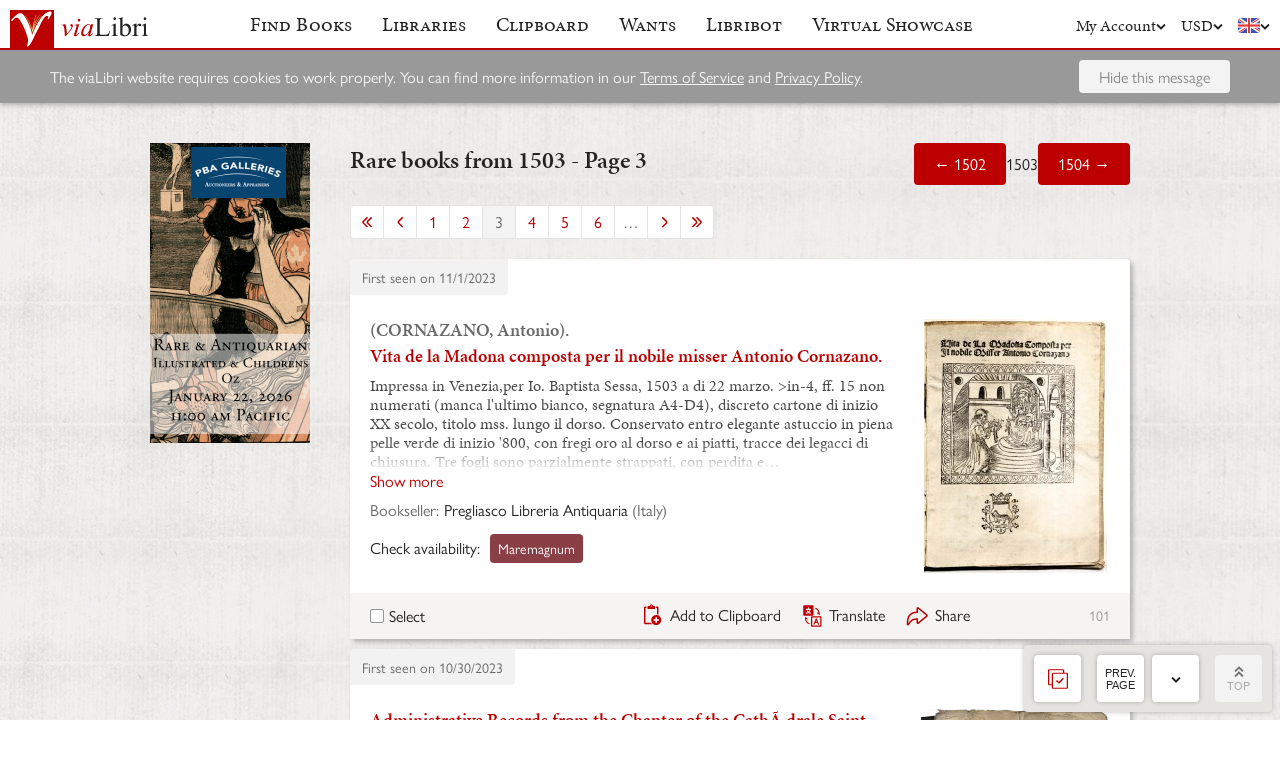

--- FILE ---
content_type: text/html; charset=UTF-8
request_url: https://www.vialibri.net/years/1503?page=3
body_size: 45938
content:
<!doctype html>
<html lang="en">
  <head>
    <meta charset="utf-8">
    <meta name="viewport" content="width=device-width, initial-scale=1, shrink-to-fit=no">
    <meta name="referrer" content="origin" /><!-- Fallback for Edge & Safari -->
    <meta name="referrer" content="origin-when-cross-origin"/>

          <title>Rare books from 1503 - Page 3 - viaLibri</title>
    
    <script type="text/javascript">
      window.addEventListener('unhandledrejection', function(event) {
        if (
          event.reason &&
          event.reason.message &&
          !!event.reason.message.match(
            new RegExp(
              [
                /**
                 * JS import failure messages
                 */
                'Failed to fetch dynamically imported module', // Chrome
                'Importing a module script failed', // Safari
                'error loading dynamically imported module', // Firefox

                /**
                 * CSS import failure messages
                 */
                'Unable to preload CSS' // Chrome + Safari + Firefox
              ].join('|')
            )
          )
        ) {
          var url = new URL(window.location.href);
          var refreshAttempt = Number(url.searchParams.get('refresh_attempt') || 0);
          if (refreshAttempt < 3) {
            url.searchParams.set('refresh_attempt', refreshAttempt + 1);
            window.location.assign(url + '');
          }
        }
      });
    </script>

    <link rel="stylesheet" href="https://use.typekit.net/uhb5ktv.css">
    <link rel="preload" as="style" href="https://cdn.vialibri.net/static/assets/index-DWiP9_4Q.css" /><link rel="stylesheet" href="https://cdn.vialibri.net/static/assets/index-DWiP9_4Q.css" />        <link rel="modulepreload" href="https://cdn.vialibri.net/static/assets/index-B5KLZOGQ.js" /><script type="module" src="https://cdn.vialibri.net/static/assets/index-B5KLZOGQ.js"></script>
    
    
    
          <script type="module">import.meta.url;import("_").catch(()=>1);(async function*(){})().next();if(location.protocol!="file:"){window.__vite_is_modern_browser=true}</script>
      <script type="module">!function(){if(window.__vite_is_modern_browser)return;console.warn("vite: loading legacy chunks, syntax error above and the same error below should be ignored");var e=document.getElementById("vite-legacy-polyfill"),n=document.createElement("script");n.src=e.src,n.onload=function(){System.import(document.getElementById('vite-legacy-entry').getAttribute('data-src'))},document.body.appendChild(n)}();</script>
    
    <link rel="preconnect" href="https://www.google-analytics.com">
    <link rel="preconnect" href="https://p.typekit.net">

    <link rel="preload" href="https://cdn.vialibri.net/img/chevron-down.svg" as="image">
    <link rel="preload" href="https://cdn.vialibri.net/img/flag-en.svg" as="image">
    <link rel="preload" href="https://cdn.vialibri.net/img/laid-paper.jpg" as="image">
    <link rel="preload" href="https://cdn.vialibri.net/img/logo-2.svg" as="image">

          <link rel="canonical" href="https://www.vialibri.net/years/1503?page=3" />
    
    <meta name="csrf-token" content="88ABao5ZYNdhxnCYQxhu5lvbXfbUJjgdTJsObPNf">

    <meta property="og:site" content="viaLibri" />
    <meta property="twitter:site" content="@vialibri" />
    <meta property="og:title" content="Rare books from 1503 - Page 3" />
    <meta property="og:url" content="https://www.vialibri.net/years/1503?page=3" />
                <meta property="og:type" content="website" />
      <meta property="og:description" content="viaLibri is the world's largest search engine for old, rare & second-hand books." />
          <meta property="og:image" content="https://cdn.vialibri.net/image-proxy?url=https%3A%2F%2Fmaremagnum-distribution-point-prod.ams3.cdn.digitaloceanspaces.com%2Fmaremagnum%2Fmedia%2Fproducts%2F329%2Fvita-de-la-madona-composta-per-il-nobile-misser-antonio-cornazano-0.jpg&amp;s=1.1b87bc0e27025c4b&amp;size=1600x1200"/>    
          <script async src="https://www.googletagmanager.com/gtag/js?id=UA-455599-1"></script>
      <script>
        window.dataLayer = window.dataLayer || [];
        function gtag(){dataLayer.push(arguments);}
        gtag('js', new Date());

        gtag('config', 'UA-455599-1', { 'anonymize_ip': true });
        gtag('config', 'G-0MKTM5Q9MX');
      </script>
    
    <meta name="google-site-verification" content="3azv9kh8yH_SstgXjQIJLzmLbSGB15CBrrBigkn6gTk" />
    <meta name="verify-v1" content="yghc3mESJ5041Y9/aJCY96zAuP9ZTMT90H62UIJ18Ac=" />

    <link rel="search" type="application/opensearchdescription+xml" title="viaLibri - Keyword" href="https://www.vialibri.net/opensearch-plugins/keyword.xml"/>
    <link rel="search" type="application/opensearchdescription+xml" title="viaLibri - Author" href="https://www.vialibri.net/opensearch-plugins/author.xml"/>
    <link rel="search" type="application/opensearchdescription+xml" title="viaLibri - Title" href="https://www.vialibri.net/opensearch-plugins/title.xml"/>

    <link rel="apple-touch-icon" sizes="180x180" href="https://cdn.vialibri.net/apple-touch-icon.png?v=2bB97gRl7w">
    <link rel="icon" type="image/png" sizes="32x32" href="https://cdn.vialibri.net/favicon-32x32.png?v=2bB97gRl7w">
    <link rel="icon" type="image/png" sizes="16x16" href="https://cdn.vialibri.net/favicon-16x16.png?v=2bB97gRl7w">
    <link rel="manifest" href="/site.webmanifest?v=2bB97gRl7w">
    <link rel="shortcut icon" href="https://cdn.vialibri.net/favicon.ico?v=2bB97gRl7w">

      <meta name="robots" content="follow">
      <link rel="prev"
          href="/years/1503?page=2">
        <link rel="next"
          href="/years/1503?page=4">
    </head>

  <body class="body--locale-en_US body--js-loading">
          <div class="react-component react-component--display-contents"
          data-component-index="1">
</div>

      <div class="page-body">
        
        <div class="column-container column-container--two-columns
   ">
                      <div class="column column--left">
                  <div class="pix-container pix-container--vertical pix-container--search-tower">
              <a class="pix pix--search-tower" href="/ads/1388/link?slot=search-tower" rel="nofollow noopener" target="_blank">
    <img
      src="https://cdn.vialibri.net/pictures/1388/image?c=57977"
              srcset="https://cdn.vialibri.net/pictures/1388/image?c=57977 1x, https://cdn.vialibri.net/pictures/1388/image?c=57977&amp;size=2x 2x"
            onerror="this.style.display='none'"
    />
  </a>
      </div>
              </div>
          
          <div class="main-content column column--center">
              <h2 class="page-title">
    <span>Rare books from 1503 - Page 3</span>
    <div class="page-title__controls">
              <a href="/years/1502" class="button">
          &larr; 1502
        </a>
            1503
              <a href="/years/1504" class="button">
          1504 &rarr;
        </a>
          </div>
  </h2>

  <div class="react-component "
          data-component-index="0">
</div>
          </div>

                  </div>
      </div>

      <div class="footer">
  <a href="/" class="footer__logo">
    <img src="https://cdn.vialibri.net/img/logo-2.svg" alt="viaLibri" />
  </a>
  <div class="footer__strapline">
    The world’s largest search engine for old, rare &amp; second-hand books.
  </div>

  <ul class="footer__menu">
    <li class="footer__menu-block">
      <h3>About viaLibri</h3>
      <ul>
        <li>
          <a href="/contact-us">Contact us</a>
        </li>
        <li>
          <a href="/harvest">List your books on viaLibri</a>
        </li>
        <li>
          <a href="/content/premium-services">Subscribing to viaLibri</a>
        </li>
        <li>
          <a href="/content/advertising-on-vialibri">Advertising with us</a>
        </li>
        <li>
          <a href="/catalogues/create">Listing your online catalogue</a>
        </li>
      </ul>
    </li>
    <li class="footer__menu-block">
      <h3>Account</h3>
      <ul>
                  <li>
            <a href="/account/login">Log in</a>
          </li>
          <li>
            <a href="/account/create">Register</a>
          </li>
          <li>
            <a href="/account/search-preferences">Search preferences</a>
          </li>
              </ul>
    </li>
    <li class="footer__menu-block">
      <h3>Searching</h3>
      <ul>
        <li>
          <a href="/?advanced-search=true">Advanced search</a>
        </li>
        <li>
          <a href="/library-search">Libraries search</a>
        </li>
        <li>
          <a href="/content/search-help">Search help</a>
        </li>
        <li>
          <a href="/content/how-libribot-works">How Libribot works</a>
        </li>
      </ul>
    </li>
    <li class="footer__menu-block">
      <h3>More</h3>
      <ul>
        <li>
          <a href="/years">570 years</a>
        </li>
        <li>
          <a href="/content/terms-of-service">Terms of service</a>
        </li>
        <li>
          <a href="/content/privacy">Privacy policy</a>
        </li>
      </ul>
    </li>

  </ul>

  <div class="footer__copyright">
    Copyright &copy; 2026 viaLibri&trade; Limited
  </div>
</div>
    
    <div id="popovers"></div>

        <script type="text/javascript">
      /** A hack for older libraries that require the global object defined by Webpack. */
      var global = global || window

      var vlConstants = {"PUBLIC_SEARCH_API_URL_ROOT":"https:\/\/search.vialibri.net\/","ENVIRONMENT":"production","RECAPTCHA_SITE_KEY":"6Lfe-6gZAAAAAPRKw_MK26XRv4tsqhpEr6JbakL0","USER_IS_LOGGED_IN":false,"SHOW_BETA_SEARCH_FEATURES":false,"SHOW_SUPERADMIN_COMPONENTS":false,"BOOKS_TABLE_IS_READ_ONLY":false,"CDN_URL_ROOT":"https:\/\/cdn.vialibri.net\/","EXHIBITORS_DASHBOARD_URL_ROOT":"https:\/\/www.vialibri.net\/exhibitors-dashboard\/","ADMIN_URL_ROOT":"https:\/\/www.vialibri.net\/admin\/"};
      var vlInitData = [{"id":"0100bdaa-fcce-49ac-8473-123a0d258016","language":{"locale":"en_US"},"currency":{"code":"USD"},"user":null,"adminUser":null},{"currencies":[{"code":"AUD","symbol":"A$"},{"code":"CAD","symbol":"C$"},{"code":"CHF","symbol":"Fr"},{"code":"DKK","symbol":"kr"},{"code":"EUR","symbol":"\u20ac"},{"code":"GBP","symbol":"\u00a3"},{"code":"HKD","symbol":"HK$"},{"code":"JPY","symbol":"\u00a5"},{"code":"NOK","symbol":"kr"},{"code":"NZD","symbol":"NZ$"},{"code":"PLN","symbol":"z\u0142"},{"code":"SEK","symbol":"kr"},{"code":"USD","symbol":"$"},{"code":"ZAR","symbol":"R"}],"deploymentCommit":"ef79624029fdb83030ec9cc1bd650172a0295d41","logErrors":true,"sentryEnvironment":"production"},{},[{"name":"PageOfBooksFromProps","props":{"data":{"emptyMessage":"No books found.","indexOfFirstUnsortableResult":null,"displayCurrency":{"code":"USD","symbol":"$"},"selectionContext":"years|1503","itemsCanBeDeleted":false,"paginatorInfo":{"count":50,"currentPage":3,"lastPage":10,"firstItem":101,"lastItem":150,"hasMorePages":true,"perPage":50,"total":459},"supportsSorting":false,"data":[{"id":594296720,"idType":"archive-item","listingType":"used","bookId":594296720,"author":"(CORNAZANO, Antonio).","title":"Vita de la Madona composta per il nobile misser Antonio Cornazano.","images":[{"proxiedUrl":"\/image-proxy?url=https%3A%2F%2Fmaremagnum-distribution-point-prod.ams3.cdn.digitaloceanspaces.com%2Fmaremagnum%2Fmedia%2Fproducts%2F329%2Fvita-de-la-madona-composta-per-il-nobile-misser-antonio-cornazano-0.jpg&s=1.1b87bc0e27025c4b"}],"translationUrl":"https:\/\/translate.google.com\/translate?sl=auto&tl=en&js=n&prev=_t&ie=UTF-8&layout=2&eotf=1&u=https%3A%2F%2Fwww.vialibri.net%2Ftranslate%2Farchive-item%2F594296720","descriptionText":"Impressa in Venezia,per Io. Baptista Sessa, 1503 a di 22 marzo. >in-4, ff. 15 non numerati (manca l'ultimo bianco, segnatura A4-D4), discreto cartone di inizio XX secolo, titolo mss. lungo il dorso. Conservato entro elegante astuccio in piena pelle verde di inizio '800, con fregi oro al dorso e ai piatti, tracce dei legacci di chiusura. Tre fogli sono parzialmente strappati, con perdita e riproduzione di alcune linee e di met\u00e0 di tre silografie. Con impresa del Sessa con il gatto (Z602) sul frontespizio e un'altra con le iniziali su fondo nero (K291) sotto il colophon. Una grande xilografia sotto il titolo e nove figure a mezza pagina illustrano questa straordinaria placchetta. Purtroppo, in seguito alla parziale asportazione di una porzione triangolare nella parte superiore interna tre di queste sono in parte ripristinate con cura in riproduzione). Lo stesso titolo era stato impresso dallo stesso Sessa nel 1502 e fu in seguito ristampato. Dello stesso autore sono note opera analoghe con titolo Vita in terza rima di Maria Vergine (Ortona, Soncino, 1518), una Vita de la gloriosa vergine Maria (Zoppino, 1518, e 1519 e 1531 fin nel 1591 a Treviso). E si conosce una Vita de Christo hystoriata stampata dallo Zoppino nel 1517. Soltanto 4 esemplari sono censiti di questa Vita de la Madona: presso la Fondazione Cini di Venezia; nel Catalogo dei libri posseduti da Charles Fairfax Murray 1899; forse lo stesso che figurava un secolo prima nella Bibl. Croftiana (Catalogue of the Library of Rev. Thomas Crofts, April 7, 1783). Dal nostro esemplare \u00e8 stata tratta la riproduzione del f.\u2026","descriptionIsTruncated":true,"dealer":{"id":649,"name":"Pregliasco Libreria Antiquaria","location":"Italy"},"startDate":null,"endDate":null,"estimate":null,"createdAt":"2023-11-01T14:26:41.000000Z","clipboardItemId":null,"links":[{"id":674972651,"aggregatorName":"Maremagnum","aggregatorId":"MM","siteId":"MM","bookIdOnSite":"libri-moderni\/209688769","dealerIdOnSite":"329","url":"\/book-links\/674972651\/link?source=archive","price":null,"originalPrice":null,"inUserCurrency":null,"inOriginalCurrency":null}],"archiveUrl":"\/years\/books\/594296720\/1503-cornazano-antonio-vita-de-la-madona-composta-per","isNewMatch":false,"want":null,"showcase":null},{"id":593671206,"idType":"archive-item","listingType":"used","bookId":593671206,"author":"","title":"Administrative Records from the Chapter of the Cath\u00c3 drale Saint-Trophime; in Latin, manuscript on paper","images":[{"proxiedUrl":"\/image-proxy?url=https%3A%2F%2Fpictures.abebooks.com%2Finventory%2F31688160394.jpg&s=1.75a53bb276f3e249"}],"translationUrl":"https:\/\/translate.google.com\/translate?sl=auto&tl=en&js=n&prev=_t&ie=UTF-8&layout=2&eotf=1&u=https%3A%2F%2Fwww.vialibri.net%2Ftranslate%2Farchive-item%2F593671206","descriptionText":"France (Arles), late 15th-early 16th century (1476-1503). ADMINISTRATIVE DOCUMENTS PROVIDING INSIGHTS INTO THE DAILY OPERATIONS OF A CATHEDRAL COMMUNITY IN LATE FIFTEENTH AND EARLY SIXTEENTH CENTURY FRANCE. In Latin, manuscript on paper, France (Arles), late 15th-early 16th century (1476-1503). Dimensions c. 310-315 225-230 mm (but ff. 139-248: c. 300 215 mm.), 252 folios on paper, a dozen watermarks, missing eleven leaves, written in multiple hands including a Gothic semi-hybrida and several very current Gothic cursiva hands, some with Secretary features, in 48-50 long lines. BINDING: early stiff vellum binding, detached at left board to reveal three bands, with two undyed ties of woven linen ribbon threaded through each board. TEXT: this codex holds records of 'Arrentements,' a form of lease, of the Chapter of the Cath drale Saint-Trophime d'Arles covering c.1476-c.1503. Providing insights into the daily operations of a cathedral community in late fifteenth and early sixteenth century France, this treasure trove of administrative documents will be of interest to ecclesiastical and administrative historians as well as researchers focusing on early modern Arles, and southern France more broadly. We believe that these documents are unpublished. PROVENANCE: assembled over time in Arles, France, in the late 15th- through early 16th-century based on watermarks plus paleographical and textual evidence and texts dating from 1476-1503; added maniculae and annotations throughout in French and Latin,16th- through 20th-century hands; owners' and dealers' notes on pastedowns;\u2026","descriptionIsTruncated":true,"dealer":{"id":887,"name":"Les Enluminures (ABAA & ILAB)","location":"United States"},"startDate":null,"endDate":null,"estimate":null,"createdAt":"2023-10-30T15:50:16.000000Z","clipboardItemId":null,"links":[{"id":674269938,"aggregatorName":"AbeBooks","aggregatorId":"A","siteId":"A","bookIdOnSite":"31688160394","dealerIdOnSite":"4213512","url":"\/book-links\/674269938\/link?source=archive","price":null,"originalPrice":null,"inUserCurrency":null,"inOriginalCurrency":null},{"id":674269939,"aggregatorName":"ZVAB","aggregatorId":"Z","siteId":"Z","bookIdOnSite":"31688160394","dealerIdOnSite":"4213512","url":"\/book-links\/674269939\/link?source=archive","price":null,"originalPrice":null,"inUserCurrency":null,"inOriginalCurrency":null}],"archiveUrl":"\/years\/books\/593671206\/1503-administrative-records-from-the-chapter-of","isNewMatch":false,"want":null,"showcase":null},{"id":593653571,"idType":"archive-item","listingType":"used","bookId":593653571,"author":"(CORNAZANO, Antonio).","title":"Vita de la Madona composta per il nobile misser Antonio Cornazano.","images":[{"proxiedUrl":"\/image-proxy?url=https%3A%2F%2Fpictures.abebooks.com%2Finventory%2F31688037643.jpg&s=1.1715666b27724d7f"}],"translationUrl":"https:\/\/translate.google.com\/translate?sl=auto&tl=en&js=n&prev=_t&ie=UTF-8&layout=2&eotf=1&u=https%3A%2F%2Fwww.vialibri.net%2Ftranslate%2Farchive-item%2F593653571","descriptionText":"Impressa in Venezia,per Io. Baptista Sessa, 1503 a di 22 marzo,, Venetia. in-4, ff. 15 non numerati (manca l'ultimo bianco, segnatura A4-D4), discreto cartone di inizio XX secolo, titolo mss. lungo il dorso. Conservato entro elegante astuccio in piena pelle verde di inizio '800, con fregi oro al dorso e ai piatti, tracce dei legacci di chiusura. Tre fogli sono parzialmente strappati, con perdita e riproduzione di alcune linee e di met\u00e0 di tre silografie. Con impresa del Sessa con il gatto (Z602) sul frontespizio e un'altra con le iniziali su fondo nero (K291) sotto il colophon. Una grande xilografia sotto il titolo e nove figure a mezza pagina illustrano questa straordinaria placchetta. Purtroppo, in seguito alla parziale asportazione di una porzione triangolare nella parte superiore interna tre di queste sono in parte ripristinate con cura in riproduzione). Lo stesso titolo era stato impresso dallo stesso Sessa nel 1502 e fu in seguito ristampato. Dello stesso autore sono note opera analoghe con titolo Vita in terza rima di Maria Vergine (Ortona, Soncino, 1518), una Vita de la gloriosa vergine Maria (Zoppino, 1518, e 1519 e 1531 fin nel 1591 a Treviso). E si conosce una Vita de Christo hystoriata stampata dallo Zoppino nel 1517. \u00a0Soltanto 4 esemplari sono censiti di questa Vita de la Madona: presso la Fondazione Cini di Venezia; nel Catalogo dei libri posseduti da Charles Fairfax Murray 1899; forse lo stesso che figurava un secolo prima nella Bibl. Croftiana (Catalogue of the Library of Rev. Thomas Crofts, April 7, 1783). Dal nostro esemplare \u00e8 stata tratta la\u2026","descriptionIsTruncated":true,"dealer":{"id":649,"name":"Libreria Antiquaria Pregliasco","location":"Italy"},"startDate":null,"endDate":null,"estimate":null,"createdAt":"2023-10-30T14:53:12.000000Z","clipboardItemId":null,"links":[{"id":674250075,"aggregatorName":"ZVAB","aggregatorId":"Z","siteId":"Z","bookIdOnSite":"31688037643","dealerIdOnSite":"54371432","url":"\/book-links\/674250075\/link?source=archive","price":null,"originalPrice":null,"inUserCurrency":null,"inOriginalCurrency":null},{"id":674250076,"aggregatorName":"AbeBooks","aggregatorId":"A","siteId":"A","bookIdOnSite":"31688037643","dealerIdOnSite":"54371432","url":"\/book-links\/674250076\/link?source=archive","price":null,"originalPrice":null,"inUserCurrency":null,"inOriginalCurrency":null}],"archiveUrl":"\/years\/books\/593653571\/1503-cornazano-antonio-vita-de-la-madona-composta-per","isNewMatch":false,"want":null,"showcase":null},{"id":593265029,"idType":"archive-item","listingType":"used","bookId":593265029,"author":"CORIO, Bernardino.","title":"Patria historia. Historia continente de l'origine di Milano tutti li gesti,&nbsp;fatti e dettagli preclari in fine al tempo di esso autore, con somma fedelt&agrave; in Idioma Italico composta con il Repertorio prontissimo.&nbsp;","images":[{"proxiedUrl":"\/image-proxy?url=https%3A%2F%2Fpictures.abebooks.com%2Finventory%2F19082570770.jpg&s=1.ecc48c8bc684ba5e"}],"translationUrl":"https:\/\/translate.google.com\/translate?sl=auto&tl=en&js=n&prev=_t&ie=UTF-8&layout=2&eotf=1&u=https%3A%2F%2Fwww.vialibri.net%2Ftranslate%2Farchive-item%2F593265029","descriptionText":"Milano, apud Alexandrum Minutianum, 1503,, Milano. in-folio (mm. 394x265), ff. (6 prelim.), (+7 con il \"Repertorium Chronicae\" ristampato nel XVIII secolo), (422); solida leg. 700esca. p. pelle marrone chiaro, dorso a nervi con tassello e tit. oro, tagli rossi. Impresso con nitido car. romano. L'opera \u00e8 cos\u00ec illustrata: una silografia a piena pag. (al v. del secondo f. prelim.) con la Virt\u00f9 che sostiene 2 stemmi, l'uno dei Corio, l'altro degli Ascanio; due altre a piena pagina (al v. del quinto f. prelim. e ripetuta al f. aa1) raffig. l'autore seduto allo scrittoio con nella mano destra una penna, ai suoi piedi un cagnolino, in basso i due versi del Dolcino \u00abBernardine tibi Insubres debere fatentur\/ non minus ac magno Roma superba Tito\u00bb ed in alto i motti \u00abE' bello dopo il morire vivere anchora\u00bb, \u00abAmica veritas\u00bb e \u00abSustine et abstine\u00bb ; ed una silogr. a mezza pag. (recto di ff3) con la Virt\u00f9 che sostiene lo stemma dei Corio. Queste silografie sono considerate (\"Illustrazione del libro in Lombardia nel '400 e '500\" a cura di SAMEK LUDOVICI, 1960) opera di un artista di cerchia leonardesca, pur presentando influssi ferraresi-mantegneschi; alcuni le dissero opera di Bernardino de' Conti, pittore di Pavia, autore anche di un ritratto (Parigi, Jacquemart-Andr\u00e9) che si \u00e8 presupposto essere quello del Corio; KRISTELLER, invece, le attribuisce al Maestro del Melchiorre da Parma (cfr. Lombardische Graphic, pp. 54-6 e 100-101). Edizione originale ed unica veramente completa, poich\u00e9 molti passi furono soppressi nelle edizioni successive a causa di alcuni giudizi negativi sui Duchi\u2026","descriptionIsTruncated":true,"dealer":{"id":649,"name":"Libreria Antiquaria Pregliasco","location":"Italy"},"startDate":null,"endDate":null,"estimate":null,"createdAt":"2023-10-29T03:58:09.000000Z","clipboardItemId":null,"links":[{"id":673814814,"aggregatorName":"Maremagnum","aggregatorId":"MM","siteId":"MM","bookIdOnSite":"libri-moderni\/174098757","dealerIdOnSite":"329","url":"\/book-links\/673814814\/link?source=archive","price":null,"originalPrice":null,"inUserCurrency":null,"inOriginalCurrency":null}],"archiveUrl":"\/years\/books\/593265029\/1503-corio-bernardino-patria-historia-historia-continente-de-lorigine","isNewMatch":false,"want":null,"showcase":null},{"id":590683019,"idType":"archive-item","listingType":"used","bookId":590683019,"author":"CORIO Bernardino","title":"PATRIA HISTORIA.","images":[{"proxiedUrl":"\/image-proxy?url=https%3A%2F%2Fmaremagnum-distribution-point-prod.ams3.cdn.digitaloceanspaces.com%2Fmaremagnum%2Fmedia%2Fproducts%2F24%2F51765-patria-historia-1.jpg&s=1.c3855c81469418ae"}],"translationUrl":"https:\/\/translate.google.com\/translate?sl=auto&tl=en&js=n&prev=_t&ie=UTF-8&layout=2&eotf=1&u=https%3A%2F%2Fwww.vialibri.net%2Ftranslate%2Farchive-item%2F590683019","descriptionText":"apud Alexandrum Minutianum, 1503. In folio (mm. 375x245), p. pergamena settecentesca (risg. rifatti), 428 cc.nn. comprese le 6 cc. iniziali senza registro; ornato da 8 pregevoli grandi iniziali manoscritte, con 4 xilografie (di cui 3 a p. pagina): effige della Virt\u00f9 che sostiene i blasoni della famiglia Corio e Ascanio; Bernardino Corio mentre lavora seduto al suo scrittoio (questa tavola \u00e8 ripetuta alla fine, al verso della carta \"aa\") e una a mz. pagina, con le armi dei Corio (alla carta \"ff iii\"). Tutte queste incisioni, di ottima fattura, sono attribuite al pittore pavese Bernardino de' Conti. L'opera \u00e8 introdotta da una lettera di Giuseppe Cusani ai lettori, segue il \"Praefatio\" dell'Autore ad Ascanio Sforza, una lettera \"De Laudibus Historiae\", una \"Defensio\" e l'\"Epithoma\". Inizia quindi la \"historia continente da l'origine di Milano tutti li gesti, fatti e detti preclari e le cose memorande milanesi, in fino al tempo di esso autore, con somma sede in Idioma Italico composta\", divisa in sette parti. Alla carta \"aa ii\" iniziano \"Bernardini Corii Vitae Caesarum\", che vanno da Enea a Federico Barbarossa. Nelle ultime cc. si contengono componimenti poetici in lode dell'A. e un copioso \"Errata\".Rara \"prima edizione\" di questa celebre storia di Milano.Cfr. Cat. Hoepli,647: Questa prima edizione \u00e8 l'unica veramente completa perch\u00e8 molti luoghi furono tolti nelle ristampe; si crede comunemente che la nobilt\u00e0 e i Duchi stessi che vedevano in troppi punti compromesso il loro prestigio e il loro buon nome, ordinarono queste soppressioni e in pari tempo la distruzione\u2026","descriptionIsTruncated":true,"dealer":{"id":621,"name":"Malavasi Libreria Antiquaria","location":"Italy"},"startDate":null,"endDate":null,"estimate":null,"createdAt":"2023-10-21T14:32:07.000000Z","clipboardItemId":null,"links":[{"id":670925484,"aggregatorName":"Maremagnum","aggregatorId":"MM","siteId":"MM","bookIdOnSite":"libri-moderni\/153247253","dealerIdOnSite":"24","url":"\/book-links\/670925484\/link?source=archive","price":null,"originalPrice":null,"inUserCurrency":null,"inOriginalCurrency":null}],"archiveUrl":"\/years\/books\/590683019\/1503-corio-bernardino-patria-historia","isNewMatch":false,"want":null,"showcase":null},{"id":589865584,"idType":"archive-item","listingType":"used","bookId":589865584,"author":"Pavlov, Alexey Petrovich","title":"Pavlov A. S. Historical Essay on Secularization of Church Lands in Russia. Part 1. (The only one). In Russian (ask us if in doubt)\/Pavlov A. S. Istoricheskiy Ocherk Sekulyarizatsii Tserkovnykh Zemel' v Rossii. Chast' 1-ya. (Edinstvennaya).","images":[{"proxiedUrl":"\/image-proxy?url=https%3A%2F%2Fd3525k1ryd2155.cloudfront.net%2Fh%2F200%2F934%2F1564934200.0.l.jpg&s=1.29df19a56853f451"}],"translationUrl":"https:\/\/translate.google.com\/translate?sl=auto&tl=en&js=n&prev=_t&ie=UTF-8&layout=2&eotf=1&u=https%3A%2F%2Fwww.vialibri.net%2Ftranslate%2Farchive-item%2F589865584","descriptionText":"1503. Attempts to convert land holdings of the Russian Church to state ownership in the sixteenth century (1503-1580). \/ From notes by Imp. Novorossiysk University. Odessa Ulrich and Schulze Printing House, 1871. 171c. SKUalbe4621da08d281e64.","descriptionIsTruncated":false,"dealer":{"id":621,"name":"FoliBiblio","location":"United States"},"startDate":null,"endDate":null,"estimate":null,"createdAt":"2023-10-19T08:23:03.000000Z","clipboardItemId":null,"links":[{"id":670008343,"aggregatorName":"Biblio","aggregatorId":"BI","siteId":"BI","bookIdOnSite":"1564934200","dealerIdOnSite":"4455686","url":"\/book-links\/670008343\/link?source=archive","price":null,"originalPrice":null,"inUserCurrency":null,"inOriginalCurrency":null}],"archiveUrl":"\/years\/books\/589865584\/1503-pavlov-alexey-petrovich-pavlov-a-s-historical-essay-on","isNewMatch":false,"want":null,"showcase":null},{"id":588190468,"idType":"archive-item","listingType":"used","bookId":588190468,"author":"Versor, Johannes.","title":"Dicta super septem tractatus summularum Petri Hispani cum textu. [K\u00f6ln, Heinrich Quentell], 1487.","images":[{"proxiedUrl":"\/image-proxy?url=https%3A%2F%2Fmaremagnum-distribution-point-prod.ams3.cdn.digitaloceanspaces.com%2Fmaremagnum%2Fmedia%2Fproducts%2F160%2F45726-dicta-super-septem-tractatus-summularum-petri-hispani-cum--1.jpg&s=1.138c00c912015510"}],"translationUrl":"https:\/\/translate.google.com\/translate?sl=auto&tl=en&js=n&prev=_t&ie=UTF-8&layout=2&eotf=1&u=https%3A%2F%2Fwww.vialibri.net%2Ftranslate%2Farchive-item%2F588190468","descriptionText":"1503. Folio (277 x 207 mm). 163 (statt 164, fehlt Titelbl.) Bll. (a8-1, b8, c6, d-f8, g-h6, i-l8, m-o6, p8, q6, r-y6.8, z8). Gotische Type, zweispaltig zu 44 Zeilen (Komm. 54-55 Z.), Spatien f\u00fcr einzumalende Initialen. Diagramme auf Bl. b7v und f2r. Blindgepr\u00e4gter Kalbslederband des fr\u00fchen 16. Jhs. \u00fcber Holzdeckeln auf vier B\u00fcnden, zweifach gerahmt, beide Deckel au\u00dfen mit Bord\u00fcre, vorn im Mittelfeld Muster aus rhombischen Herzstempeln mit Krone und Blattwerkstempeln; hinten im inneren Rahmen au\u00dfen quadratische aneinandergereihte Stempel mit Ast und bl\u00fctenbesetztem Zweig; 1 gepunzter Schlie\u00dfbeschlag (v. 2). Die Innendeckel bezogen mit Fragment aus Conrad Tocklers astronomischer Vorhersage \"Judicium Lipsense\", Leipzig 1503 oder 1508. Zweite bei Quentel gedruckte Ausgabe dieses Kommentars zu den \"Summulae logicales\" des Petrus Hispanus (Papst Johannes XXI.), mit dem Text dieses f\u00fcr die mittelalterliche scholastische Logik wohl wirkm\u00e4chtigsten und verbreitetsten Werks. Darin werden \"die Formen der dialektischen Disputation vorgef\u00fchrt [.], anschlie\u00dfend die logica modernorum entwickelt und eine semantische Analyse der aristotelischen Begriffslogik [.] entfaltet\" (LexMA V, 544). Die Illustrationen auf Bl. b7v und d4r zeigen jeweils ein logisches Quadrat, die auf Bl. f2r die \"arbor porphyriana\". Auf Bl. n2v das bekannte Merkgedicht f\u00fcr die Schlussmodi. - Der franz\u00f6sische Dominikaner Johannes Versoris (gest. wohl zwischen 1482 und 1485) gilt als einer der bedeutendsten Aristoteleskommentatoren der thomistischen Schule. \"Seine B\u00fccher [.] erschienen [.] in den letzten 20 Jahren des\u2026","descriptionIsTruncated":true,"dealer":{"id":271,"name":"Inlibris Antiquariat","location":"Austria"},"startDate":null,"endDate":null,"estimate":null,"createdAt":"2023-10-14T16:42:10.000000Z","clipboardItemId":null,"links":[{"id":668140139,"aggregatorName":"Maremagnum","aggregatorId":"MM","siteId":"MM","bookIdOnSite":"libri-moderni\/148623953","dealerIdOnSite":"160","url":"\/book-links\/668140139\/link?source=archive","price":null,"originalPrice":null,"inUserCurrency":null,"inOriginalCurrency":null}],"archiveUrl":"\/years\/books\/588190468\/1503-versor-johannes-dicta-super-septem-tractatus-summularum-petri","isNewMatch":false,"want":null,"showcase":null},{"id":588182629,"idType":"archive-item","listingType":"auction","bookId":588182629,"author":"","title":"Mariale eximij viri Bernardini de busti ordinis seraphici Francisci: de singulis festivitatibus","images":[{"proxiedUrl":"\/image-proxy?url=https%3A%2F%2Fassets.catawiki.nl%2Fassets%2F2023%2F9%2F12%2Fc%2F3%2F0%2Fc30484d7-8d03-41c6-8aad-efac32978d12.jpg&s=1.fe19fa136fb602a8"}],"translationUrl":"https:\/\/translate.google.com\/translate?sl=auto&tl=en&js=n&prev=_t&ie=UTF-8&layout=2&eotf=1&u=https%3A%2F%2Fwww.vialibri.net%2Ftranslate%2Farchive-item%2F588182629","descriptionText":"1503. RARE EDITION INCUNABULA Mariale eximij viri Bernardini de busti ordinis seraphici Francisci: de singulis festivitatibus beate virginis per modum sermonum tractans omni theologia copiosum ; Deniq[ue] vtriusq[ue] iuris auctoritatibus applicatis: et arte humanitatis refertum, in omnibus allegationibus promptissimus BY BERNHARD DE BUSTIS Rare incunabula edition from the publishing house of Anton Koberger (Nuremberg) from the year 1503. Bound in a decorative blind-embossed original full-leather binding of the time pulled over heavy wooden covers, without book clasps and spine in the format: 30cm x 20cm. Wide-rimmed copy, Gothic type, two-column print, with blank spaces for initials. Collation: Without title page, 296 sheets - one text sheet is missing CONDITION: Good specimen with stronger signs of wear, good binding. Cover rubbed and scraped, spine missing, inner joints broken, 2 sheets with large tear, somewhat stained. Partly with marginal notes in ink by an old hand, the title and a text sheet are missing.","descriptionIsTruncated":false,"dealer":null,"startDate":null,"endDate":"2023-10-16T20:21:14.000000Z","estimate":null,"createdAt":"2023-10-14T16:22:08.000000Z","clipboardItemId":null,"links":[{"id":668131305,"aggregatorName":"Catawiki","aggregatorId":"CW","siteId":"CW","bookIdOnSite":"75109407","dealerIdOnSite":null,"url":"\/book-links\/668131305\/link?source=archive","price":null,"originalPrice":null,"inUserCurrency":null,"inOriginalCurrency":null}],"archiveUrl":"\/years\/books\/588182629\/1503-mariale-eximij-viri-bernardini-de-busti","isNewMatch":false,"want":null,"showcase":null},{"id":587516666,"idType":"archive-item","listingType":"used","bookId":587516666,"author":"Rabanus Maurus, , , , ","title":"de Laudib[us] sancte Crucis opus. erudicione versu prosaqu[e] mirificium","images":[{"proxiedUrl":"\/image-proxy?url=https%3A%2F%2Fmaremagnum-distribution-point-prod.ams3.cdn.digitaloceanspaces.com%2Fmaremagnum%2Fmedia%2Fproducts%2FMaurus_1.jpg&s=1.3737a1637dfb5bce"}],"translationUrl":"https:\/\/translate.google.com\/translate?sl=auto&tl=en&js=n&prev=_t&ie=UTF-8&layout=2&eotf=1&u=https%3A%2F%2Fwww.vialibri.net%2Ftranslate%2Farchive-item%2F587516666","descriptionText":"Thomas Anshelm, 1503. In-folio (28,8 x 20,5 cm.); 10 cc.nn., 59 cc., 1 bl., 14 cc.nn, 1 bl.; with two woodcuts (15,8 x 12,9 cm) and 30 full-page calligrams in red and black, poems arranged in such a way that it forms a thematically related image. Bound in XVIII century half-leather.","descriptionIsTruncated":false,"dealer":{"id":1792674,"name":"Hermes Rare Books Studio Bibliografico","location":"Switzerland"},"startDate":null,"endDate":null,"estimate":null,"createdAt":"2023-10-12T19:57:03.000000Z","clipboardItemId":null,"links":[{"id":667387057,"aggregatorName":"Maremagnum","aggregatorId":"MM","siteId":"MM","bookIdOnSite":"libri-moderni\/169207159","dealerIdOnSite":"359626","url":"\/book-links\/667387057\/link?source=archive","price":null,"originalPrice":null,"inUserCurrency":null,"inOriginalCurrency":null}],"archiveUrl":"\/years\/books\/587516666\/1503-rabanus-maurus--de-laudibus-sancte-crucis-opus-erudicione","isNewMatch":false,"want":null,"showcase":null},{"id":587276942,"idType":"archive-item","listingType":"used","bookId":587276942,"author":"Nullo","title":"Tutti i trionfi carri, mascherate o canti carnascialeschi andati per Firenze dal tempo del Magnifico Lorenzo de' Medici fino all'anno 1559. (Parte prima-seconda). In questa seconda edizione corretti, con diversi mss. collazionati, delle loro varie lezioni arricchiti, notabilmente accresciuti, e co' ritratti di ciascun poeta adornati.","images":[{"proxiedUrl":"\/image-proxy?url=https%3A%2F%2Fmaremagnum-distribution-point-prod.ams3.cdn.digitaloceanspaces.com%2Fmaremagnum%2Fmedia%2Fproducts%2F748%2FANT2481-tutti-i-trionfi-carri-mascherate-o-canti-carnascialeschi--1.jpg&s=1.6a2cabac3615da3b"}],"translationUrl":"https:\/\/translate.google.com\/translate?sl=auto&tl=en&js=n&prev=_t&ie=UTF-8&layout=2&eotf=1&u=https%3A%2F%2Fwww.vialibri.net%2Ftranslate%2Farchive-item%2F587276942","descriptionText":"Cosmopoli (invece Lucca), 1750, 1503. In-8 (21 cm) 2 voll. (1) c. (di tavola in antiporta) LX (36) c. (di ritratto) 256 (2); (1) c. (di tavola in antiporta) (2) 259-594 (2) (7) c. (di ritratto). Piena pergamena coeva. Tagli spruzzati di rosso. Perfetto. Raccolta fatta da Anton Francesco Grazzini detto il Lasca. Edizione a cura di Rinaldo Bracci, sotto lo pseudonimo di Neri del Boccia: cfr. Melzi, Diz. op. anon. e pseud., v. 2, p. 227. Stampato a Lucca da Benedini: cfr. M. Parenti, Diz. dei luoghi di stampa, p. 64. Edizione divisa in 2 pt., entrambe precedute da front. generale calcogr. e da occhietto particolare. Lasca: Grazzini, Anton Francesco (1503-1583). Commediografo, poeta e novelliere, speziale, nato e morto a Firenze; era noto con lo pseudonimo di Lasca, nome che mantenne nell'Accademia degli Umidi, della quale fu uno degli undici fondatori nel 1540 e pi\u00f9 tardi anche nell'Accademia della Crusca.","descriptionIsTruncated":false,"dealer":{"id":3464,"name":"Emiliana Libreria","location":"Italy"},"startDate":null,"endDate":null,"estimate":null,"createdAt":"2023-10-12T08:22:04.000000Z","clipboardItemId":null,"links":[{"id":667120259,"aggregatorName":"Maremagnum","aggregatorId":"MM","siteId":"MM","bookIdOnSite":"libri-moderni\/148632058","dealerIdOnSite":"748","url":"\/book-links\/667120259\/link?source=archive","price":null,"originalPrice":null,"inUserCurrency":null,"inOriginalCurrency":null}],"archiveUrl":"\/years\/books\/587276942\/1503-nullo-tutti-i-trionfi-carri-mascherate-o","isNewMatch":false,"want":null,"showcase":null},{"id":587005286,"idType":"archive-item","listingType":"used","bookId":587005286,"author":"Polydore Vergil","title":"1503 Proverbiorum Libellus by Polydore Vergil. First collection of Latin sayings","images":[{"proxiedUrl":"\/image-proxy?url=https%3A%2F%2Fpictures.abebooks.com%2Finventory%2F31669194276.jpg&s=1.96eb2f036eb9a7f7"}],"translationUrl":"https:\/\/translate.google.com\/translate?sl=auto&tl=en&js=n&prev=_t&ie=UTF-8&layout=2&eotf=1&u=https%3A%2F%2Fwww.vialibri.net%2Ftranslate%2Farchive-item%2F587005286","descriptionText":"Venice: Johannes de Tridino Tacuinus, 1503.  Softcover. Good.  Scarce, 1503 (3rd edition) of Polydore Vergil's collection of Latin Proverbs, Proverbiorum Libellus; Polydore was the first to print a collection of Latin Proverbs.  Erasmus' claimed he was the first with Adagia (1500), for many years at rivalry with Polydore for priority, before, it seems, acquiescing and striking up a friendship.      Vergil's proverbs first appeared in 1498, with a second edition in 1500. The 1503 edition was the first edition printed by Johannes de Tridino.  I have compared to the editions, and Tridino's layout is similar, but he did reset the text with some small changes to layout.      306 proverbs taken from classical sources.      \u0093An assemblage of sayings derived from the writings of the ancient classics, but there are several which have come down to us and are accepted proverbs in our own literature, such as Pares cum paribus: Aequalem tibi mulierem inquire: Pupilla oculi nobis charius: Ovem lupo commisisti\u0085\u0094 \u0096 English Proverbs and Proverbial Phrases, page xii, Hazlitt, 1869      Polydor expanded the work in 1521, renaming it Adagiorum Liber, adding 431 biblical proverbs. Some say that Polydor renamed the work to draw attention to the fact that Erasmus' 1500 Adagia work was quite similar.      About the Author -      Polydore Vergil or Virgil (1470 \u00961555), widely known as Polydore Vergil of Urbino, was an Italian humanist scholar, historian, priest and diplomat, who spent much of his life in England. He is particularly remembered for his works the Proverbiorum libellus (1498), a\u2026","descriptionIsTruncated":true,"dealer":{"id":15924,"name":"Rare Tome","location":"United States"},"startDate":null,"endDate":null,"estimate":null,"createdAt":"2023-10-11T15:14:32.000000Z","clipboardItemId":null,"links":[{"id":666819201,"aggregatorName":"AbeBooks","aggregatorId":"A","siteId":"A","bookIdOnSite":"31669194276","dealerIdOnSite":"61523925","url":"\/book-links\/666819201\/link?source=archive","price":null,"originalPrice":null,"inUserCurrency":null,"inOriginalCurrency":null}],"archiveUrl":"\/years\/books\/587005286\/1503-polydore-vergil-1503-proverbiorum-libellus-by-polydore-vergil","isNewMatch":false,"want":null,"showcase":null},{"id":586614466,"idType":"archive-item","listingType":"used","bookId":586614466,"author":"SOLINUS Caius Julius","title":"DE MEMORABILIBUS MUNDI. - Diligenter annotatus & indicio alphabetico prenotatus.","images":[{"proxiedUrl":"\/image-proxy?url=https%3A%2F%2Fmaremagnum-distribution-point-prod.ams3.cdn.digitaloceanspaces.com%2Fmaremagnum%2Fmedia%2Fproducts%2F24%2Fde-memorabilibus-mundi-0.jpg&s=1.63d9b17b13f8ffb7"}],"translationUrl":"https:\/\/translate.google.com\/translate?sl=auto&tl=en&js=n&prev=_t&ie=UTF-8&layout=2&eotf=1&u=https%3A%2F%2Fwww.vialibri.net%2Ftranslate%2Farchive-item%2F586614466","descriptionText":"Iehan Petit, (1503). In-16 gr. (mm. 197x135), cartoncino rustico mod., 4 cc.nn. (frontesp. e indice), 44 cc.num.; al frontespizio grande vignetta xilografata con la bellissima marca tipografica su fondo nero; al verso dedica del curatore Jodicus Badius e la data ad idus iulias Anni. M.D.III. L'opera \u00e8 suddivisa in 65 capitoli.Giunta sino a noi col nome di \"Collectanea rerum memorabilium\" \u00e8 nota anche col titolo di \"Polyhistor\" e \"De memorabilibus mundis\".L'opera \u00e8 una specie di descrizione della Terra o di corografia. Essa inizia con un'introduzione (cap. I) che si pu\u00f2 dividere in due parti: la prima dedicata a Roma e alla storia romana fino ad Augusto; la seconda all'uomo (antropologia e fisiologia). Col 2\u00b0 capitolo comincia la vera e propria descrizione: sono esaminate l'Italia, la Grecia, le regioni intorno al Mar Nero, la Germania, la Gallia, la Britannia, la Spagna, le province dell'Africa, l'Arabia, l'Asia Minore, l'India e l'impero dei Parti.L'opera non vuole essere rigorosamente scientifica, ma piuttosto una raccolta di curiosit\u00e0', con speciale riferimento ai caratteri fisici e sociali dei popoli esotici, agli animali, ai vegetali e ai minerali. L'autore si \u00e8 proposto di scrivere un libro di piacevole lettura: ma in realt\u00e0 lo stile \u00e8 freddo e artificioso. Sebbene Solino non citi mai le fonti, i tre quarti del trattato appaiono desunti dai libri III-XIII e XXXVII della \"Storia naturale\" di Plinio il Vecchio. Oltre a Plinio il Solino ha tenuto presenti la \"Corografia\" di Pomponio Mela e altre opere perdute. Non mancano nei \"Collectanea\" notizie a noi altrimenti\u2026","descriptionIsTruncated":true,"dealer":{"id":621,"name":"Malavasi Libreria Antiquaria","location":"Italy"},"startDate":null,"endDate":null,"estimate":null,"createdAt":"2023-10-10T17:08:52.000000Z","clipboardItemId":null,"links":[{"id":666390313,"aggregatorName":"Maremagnum","aggregatorId":"MM","siteId":"MM","bookIdOnSite":"libri-moderni\/165371426","dealerIdOnSite":"24","url":"\/book-links\/666390313\/link?source=archive","price":null,"originalPrice":null,"inUserCurrency":null,"inOriginalCurrency":null}],"archiveUrl":"\/years\/books\/586614466\/1503-solinus-caius-julius-de-memorabilibus-mundi-diligenter-annotatus-indicio","isNewMatch":false,"want":null,"showcase":null},{"id":586432559,"idType":"archive-item","listingType":"used","bookId":586432559,"author":"CORIO, Bernardino.","title":"Patria historia. Historia continente da l'origine di Milano tutti li gesti, fatti e dettagli preclari in fine al tempo di esso autore, con somma fedelt&agrave; in Idioma Italico composta.","images":[{"proxiedUrl":"\/image-proxy?url=https%3A%2F%2Fpictures.abebooks.com%2Finventory%2F19084292869.jpg&s=1.672b495c7b7ba906"}],"translationUrl":"https:\/\/translate.google.com\/translate?sl=auto&tl=en&js=n&prev=_t&ie=UTF-8&layout=2&eotf=1&u=https%3A%2F%2Fwww.vialibri.net%2Ftranslate%2Farchive-item%2F586432559","descriptionText":"Milano, apud Alexandrum Minutianum, 1503,, Milano. in-folio (mm. 347x230), ff. (6 prelim.), (422); legatura coeva p. pelle, dorso a nervi con tassello post. con tit. oro (abili restauri alle cerniere). 3 xilografie su 4 (Virt\u00f9, al v. del secondo f. prelim, 1 ritratto di Corio, al v. del quinto f. prelim. e figura allegorica con stemma, al recto del ff3), la prima tiratura della dedica ; doppia versione del f. a4. Occhietto: \u00abBernardini Corii \/ viri clarissimi \/ Mediolanensis \/ Patria \/ Histo \/ ria \/ .S.\u00bb; al verso inizia la lettera di Giuseppe Cusani ai lettori, seguono la prefaz. ad Ascanio Sforza e tre lettere al medesimo: ''De laudibus historiae'', ''Defensio historiae'' ed ''Epithoma''. Impresso con nitido car. romano, grandi spazi con lettera-guida per le iniz. L'opera \u00e8 cos\u00ec illustrata: una silografia a piena pag. (al v. del secondo f. prelim.) con la Virt\u00f9 che sostiene due stemmi, l'uno dei Corio, l'altro degli Ascanio; un'altra a piena pag. (al v. del quinto f. prelim.) raffig. l'autore seduto allo scrittoio con nella mano destra una penna, ai suoi piedi un cagnolino, in basso i due versi del Dolcino \u00abBernardine tibi Insubres debere fatentur\/ non minus ac magno Roma superba Tito\u00bb ed in alto i motti \u00abE' bello dopo il morire vivere anchora\u00bb, \u00abAmica veritas\u00bb e \u00abSustine et abstine\u00bb (la ripetizione di questo legno al f. aa1 \u00e8, in quest'esemplare, sostituita da una copia settecentesca inc. su metallo e con i margini un po' corti); ed una terza silogr. a mezza pag. (recto di ff3) con la Virt\u00f9 che sostiene lo stemma dei Corio. Queste silografie sono considerate ( Cfr.\u2026","descriptionIsTruncated":true,"dealer":{"id":649,"name":"Libreria Antiquaria Pregliasco","location":"Italy"},"startDate":null,"endDate":null,"estimate":null,"createdAt":"2023-10-10T08:08:15.000000Z","clipboardItemId":null,"links":[{"id":666191299,"aggregatorName":"Maremagnum","aggregatorId":"MM","siteId":"MM","bookIdOnSite":"libri-moderni\/174104439","dealerIdOnSite":"329","url":"\/book-links\/666191299\/link?source=archive","price":null,"originalPrice":null,"inUserCurrency":null,"inOriginalCurrency":null}],"archiveUrl":"\/years\/books\/586432559\/1503-corio-bernardino-patria-historia-historia-continente-da-lorigine","isNewMatch":false,"want":null,"showcase":null},{"id":586367554,"idType":"archive-item","listingType":"used","bookId":586367554,"author":"EURIPIDES.","title":"Euripidis Tragoediae septendecim, ex quib. quaedam habent commentaria. (graece).","images":[{"proxiedUrl":"\/image-proxy?url=https%3A%2F%2Fpictures.abebooks.com%2Finventory%2F31658808867.jpg&s=1.b2f145cd752c7b51"}],"translationUrl":"https:\/\/translate.google.com\/translate?sl=auto&tl=en&js=n&prev=_t&ie=UTF-8&layout=2&eotf=1&u=https%3A%2F%2Fwww.vialibri.net%2Ftranslate%2Farchive-item%2F586367554","descriptionText":"Venetiis, apud Aldum, mense Februario M.D.III (1503),&nbsp;, Venezia. 2 volumi in 1 tomo in-8 (165x100 mm), ff. 264 (su 268, mancando l'ultimo fascicolo della prima parte [*]4 ) + 190 n.n., (conservati 5 ff. bianchi), legatura di inizio novecento in vitello con elaborate bordure in oro e fregio centrale che copia \"Apollo e Pegaso\". Impressi interamente in greco, con ancora aldina al verso dell'ultimo foglio. Il primo foglio contiene il titolo (in greco e in latino) e l'elenco delle tragedie, e, al verso la dedica di Aldo a Demetrio Chalcondylas; gli ultimi 4 ff. del vol.I e gli ultimi 3 del vol.II contengono registro, colophon, privilegio ed \u00e1ncora. Editio princeps delle opere del grande tragediografo greco (V secolo a.C.) il quale influenz\u00f2 tutta la produzione tragica latina, cristiana ed italiana, sino a Racine: l'edizione comprende in realt\u00e0 18 tragedie, poich\u00e8 l' \"Hercules Furens\" fu reperita da Aldo durante l'impressione del secondo volume, e non figura nel titolo; 4 di queste tragedie (Medea, Hippolytus, Alcestis e Andromaca) erano gi\u00e0 state pubblicate a Firenze da Alopa verso il 1496. Edizione di grande eleganza, importanza filologica e rarit\u00e0. Impressa nel piccolo minuscolo corsivo greco, con molti spazi bianchi nell'impaginazione, data la brevit\u00e0 di alcuni versi, \u00e8 stimata tra le pi\u00f9 aggraziate delle edizioni greche di Aldo. Bell'esemplare, con alcuni fogli ancora chiusi. mancante dell'ultimo fascicolo [*]4 del vol.I, contenenti registro, colophon, privilegio. Pallide gore marginali all'inizio e alla fine del volume. Timbro al titolo. RENOUARD p. 43-44, n.10:\u2026","descriptionIsTruncated":true,"dealer":{"id":649,"name":"Libreria Antiquaria Pregliasco","location":"Italy"},"startDate":null,"endDate":null,"estimate":null,"createdAt":"2023-10-10T02:05:25.000000Z","clipboardItemId":null,"links":[{"id":666121333,"aggregatorName":"Maremagnum","aggregatorId":"MM","siteId":"MM","bookIdOnSite":"libri-moderni\/173331192","dealerIdOnSite":"329","url":"\/book-links\/666121333\/link?source=archive","price":null,"originalPrice":null,"inUserCurrency":null,"inOriginalCurrency":null}],"archiveUrl":"\/years\/books\/586367554\/1503-euripides-euripidis-tragoediae-septendecim-ex-quib-quaedam","isNewMatch":false,"want":null,"showcase":null},{"id":586325850,"idType":"archive-item","listingType":"used","bookId":586325850,"author":"LUCIANUS &amp;nbsp;SAMOSTATENSIS.","title":"Opera (graece). Icones Philostrati. Eiusdem Heroica. Virae Sophistarum. Icones Iunioris Philostrati. Descriptiones Callistrati.","images":[{"proxiedUrl":"\/image-proxy?url=https%3A%2F%2Fmaremagnum-distribution-point-prod.ams3.cdn.digitaloceanspaces.com%2Fmaremagnum%2Fmedia%2Fproducts%2F329%2Fopera-graece-icones-philostrati-eiusdem-heroica-virae-sophistarum-icones-iunioris-philostrati-descriptiones-callistrati-1.jpg&s=1.3208f8c126c7ecf3"}],"translationUrl":"https:\/\/translate.google.com\/translate?sl=auto&tl=en&js=n&prev=_t&ie=UTF-8&layout=2&eotf=1&u=https%3A%2F%2Fwww.vialibri.net%2Ftranslate%2Farchive-item%2F586325850","descriptionText":"(p. 449, colophon:) Venetiis, in aedibus Aldi mense Feb. M.DII, 1503. >in-folio (310x202 mm), pp. (2), 571, (2), impresa di Aldo sul titolo e altra pi\u00f9 grande entro riquadro al verso dell'ultimo foglio. Artistica legatura francese del XVIII secolo in marocchino verde oliva, filetti e bordura stilizzata impressi in oro ai piatti, al centro dei quali venne aggiunta da Ridge e Storr per volont\u00e0 di J.H. Thorold l'ancora aldina tra 1824 e 1831. Prima edizione aldina, e seconda assoluta, che segue la rarissima originale di Francesco Alopa del 1496, delle opere di Luciano di Samosata (II sec.d.C.), tra i pi\u00f9 complessi e raffinati scrittori in lingua greca. Splendida elegante impressione di un testo assai affascinante, il primo impresso da Aldo che presenti la numerazione delle pagine, recto e verso, in alto al centro. L'opera di Luciano termina alla p. 447 ed \u00e8 seguita dagli scritti di Filostrato e Callistrato in edizioni originali. Bell'esemplare, molto marginoso e genuino, completo e immune dalle censure che spesso si trovano in altri, nei quali l'Indice usava sopprimere il \"de morte Peregrini\" (p. 386) ed il dialogo \"Philopatris\" (p. 436), oppure eliminare le pag. 385-392 e 435-440. Bell'esemplare, marginoso e fresco, in raffinata legatura, di illustri provenienze: Syston Park library, Thorold: \"The Syston Park library had ben started, about 1785, by Sir J. Thorold... his son, Sir John Hayford Thorold, was truly a great collector. From 1824, till his death, he built up in an incredibily short time, a beautiful collection of incunabula and Aldines\" (Seymour De Ricci, pp.\u2026","descriptionIsTruncated":true,"dealer":{"id":649,"name":"Pregliasco Libreria Antiquaria","location":"Italy"},"startDate":null,"endDate":null,"estimate":null,"createdAt":"2023-10-09T22:34:09.000000Z","clipboardItemId":null,"links":[{"id":666075970,"aggregatorName":"Maremagnum","aggregatorId":"MM","siteId":"MM","bookIdOnSite":"libri-moderni\/173348488","dealerIdOnSite":"329","url":"\/book-links\/666075970\/link?source=archive","price":null,"originalPrice":null,"inUserCurrency":null,"inOriginalCurrency":null}],"archiveUrl":"\/years\/books\/586325850\/1503-lucianus-ampnbspsamostatensis-opera-graece-icones-philostrati-eiusdem-heroica","isNewMatch":false,"want":null,"showcase":null},{"id":586325842,"idType":"archive-item","listingType":"used","bookId":586325842,"author":"HAEDUS,  Petrus.","title":"(Anterotica). De amoris generibus.","images":[{"proxiedUrl":"\/image-proxy?url=https%3A%2F%2Fmaremagnum-distribution-point-prod.ams3.cdn.digitaloceanspaces.com%2Fmaremagnum%2Fmedia%2Fproducts%2F329%2Fanterotica-de-amoris-generibus-0.jpg&s=1.6856369e07d959c0"}],"translationUrl":"https:\/\/translate.google.com\/translate?sl=auto&tl=en&js=n&prev=_t&ie=UTF-8&layout=2&eotf=1&u=https%3A%2F%2Fwww.vialibri.net%2Ftranslate%2Farchive-item%2F586325842","descriptionText":"(In fine:) Tarvisii, per Gerardum (de Lisa) de Flandria, 13 ott, 1503. >in-4, ff. (6), XCVII, (manca l'ult. f.bianco), leg. d'amatore del XIX sec. in p. marocch. verde scuro con riquadro a filetti oro sui piatti, dorso a nervi con tit. e fregi oro, tagli dor., dentelle int. (firmata Zaehnsdorf). Spazi per le iniz., molti con lettera-guida; due spazi bianchi per parole greche sul f. VII; piccolissimo carattere tondo, nitidissimo ed inusuale. I fogli preliminari contengono il titolo, l'indice del contenuto dei 137 brevi capitoli ed il ''Quinti Aemyliani Cimbriaci poetae Epos hendecasyllabicon in Petri Haedi Anterotica ad cupidinem''; in fine, sul f. XCVII del medesimo poeta Cimbriaco il ''Carmen epigraphicon in tres Haedi Anteroticorum libellos ad lectorem'', carme che prosegue al verso, ed in fine il colophon. Prima edizione, rarissima, di questo trattatello su ''Le forme dell'amore'' composto in forma di dialogo e diviso in tre libri, ristampato a Lipsia nel 1503 ed a Colonia nel 1607; in esso l'autore riprende alcuni temi gi\u00e0 trattati nell'operettta giovanile ''Amores'' e, con numerosi riferimenti culturali ad autori antichi e recenti (da Cicerone a Petrarca), indica al nipote Alessandro i pericoli della superbia e dell'amore. Pietro Haedus (latinizzazione del vero cognome Capretto, o del friulano Del Zochul), nato a Pordenone nel 1427 ed ivi morto nel 1504, fu prete, poeta, volgarizzatore (sua la traduzione ital. delle ''Costitutioni de la patria del Friuli'' del 1484) e soprattutto dotto umanista; molte delle sue opere sono tuttora inedite. Buon esemplare: strappo\u2026","descriptionIsTruncated":true,"dealer":{"id":649,"name":"Pregliasco Libreria Antiquaria","location":"Italy"},"startDate":null,"endDate":null,"estimate":null,"createdAt":"2023-10-09T22:34:09.000000Z","clipboardItemId":null,"links":[{"id":666075962,"aggregatorName":"Maremagnum","aggregatorId":"MM","siteId":"MM","bookIdOnSite":"libri-moderni\/173444470","dealerIdOnSite":"329","url":"\/book-links\/666075962\/link?source=archive","price":null,"originalPrice":null,"inUserCurrency":null,"inOriginalCurrency":null}],"archiveUrl":"\/years\/books\/586325842\/1503-haedus-petrus-anterotica-de-amoris-generibus","isNewMatch":false,"want":null,"showcase":null},{"id":586325676,"idType":"archive-item","listingType":"used","bookId":586325676,"author":"BOCCACCIO, Giovanni.","title":"(Ameto). Comedie del excelentissimo poeta miser Johanni Boccatio da Certaldo.","images":[{"proxiedUrl":"\/image-proxy?url=https%3A%2F%2Fpictures.abebooks.com%2Finventory%2F19090079082.jpg&s=1.87892590f3bcc10c"}],"translationUrl":"https:\/\/translate.google.com\/translate?sl=auto&tl=en&js=n&prev=_t&ie=UTF-8&layout=2&eotf=1&u=https%3A%2F%2Fwww.vialibri.net%2Ftranslate%2Farchive-item%2F586325676","descriptionText":"(In fine:) Venetiis, per Georgium de Rusconibus mediolanensem, XIX dec. MCCCCCIII (Venezia 1503),, Venezia. in-folio (mm.300x205), ff. 75 non num. (segn. A-H8, I4, K7, manca l'ultimo foglio bianco). Leg. 800.esca d'amatore in pieno. marocchino blu, duplice riquadro oro sui piatti, titolo su tassello rosso e ricchi fregi oro al dorso, dentelle int. Tit. in car. semigotico, testo in car. rom., iniziali silografiche ornate, marca tip. in fine. Al verso del tit. trovasi una prefazione o avviso (\"Zilius De hiis quae Iohannes Boccatius edidit\") che cita le opere composte dal Boccaccio; segue la lunga \"Epistola\" a Pino De Rossi (consolatoria per il di lui esilio), seguono due lunghe canzoni non composte dal Boccaccio, bens\u00ec attribuite, in vari codici antichi mss., a Jacopo Sanguinacci, poeta del XV sec.; \u00e8 invece di Boccaccio la ballata \"Il fior che ?l valor perde\" al recto del f. 14, dopo la quale inizia il testo di \"Ameto\". Terza edizione, rarissima, dell'Ameto (la prima \u00e8 del 1478, la seconda dell'anno successivo), celebre \u00abfavola idillico-allegorica, nota anche sotto il titolo di \"Commedia delle ninfe fiorentine\" o \"Ninfale d'Ameto\". Composta, con tutta probabilit\u00e0, fra il 1341 e il 1342, l'opera \u00e8 in prosa. intercalata da brani lirici in terza rima, conformemente ai modelli medievali.\u00bb (Diz. Bompiani, Opere I, p. 110). Nonostante il titolo plurale (\"Comedie\"), il contenuto del vol. \u00e8 quello dettagliatamente riferito sopra. Esempl. stupendo, di provenienza nobiliare inglese (due ex-libris applicati nei contropiatti), a grandi margini, assai fresco (brevi eleganti postille\u2026","descriptionIsTruncated":true,"dealer":{"id":649,"name":"Libreria Antiquaria Pregliasco","location":"Italy"},"startDate":null,"endDate":null,"estimate":null,"createdAt":"2023-10-09T22:34:03.000000Z","clipboardItemId":null,"links":[{"id":666075796,"aggregatorName":"Maremagnum","aggregatorId":"MM","siteId":"MM","bookIdOnSite":"libri-moderni\/173330586","dealerIdOnSite":"329","url":"\/book-links\/666075796\/link?source=archive","price":null,"originalPrice":null,"inUserCurrency":null,"inOriginalCurrency":null}],"archiveUrl":"\/years\/books\/586325676\/1503-boccaccio-giovanni-ameto-comedie-del-excelentissimo-poeta-miser","isNewMatch":false,"want":null,"showcase":null},{"id":586133345,"idType":"archive-item","listingType":"used","bookId":586133345,"author":"Nostradamus Michel De","title":"Les Vrayes Centuries Et Proph\u00e9ties de Maistre Michel Nostradamus. O\u00f9 se void represent\u00e9 tout ce qui s'est pass\u00e9, tant en France, Espagne, Italie, Allemagne, Angleterre, qu'autres parties du Monde. Rev\u00fbes & corrig\u00e9es suivant les premieres Editions imprim\u00e9es \u00e0 Paris, Ro\u00fcen, Lyon, Avignon, Troyes, Hollande, & autres. Avec la Vie de l'Auteur. Et plusieurs de ces Centuries expliqu\u00e9es par un s\u00e7avant de ce temps.","images":[{"proxiedUrl":"\/image-proxy?url=https%3A%2F%2Fmaremagnum-distribution-point-prod.ams3.cdn.digitaloceanspaces.com%2Fmaremagnum%2Fmedia%2Fproducts%2F748%2FANT1535-les-vrayes-centuries-et-propheties-de-maistre-michel--1.jpg&s=1.ea92eaa19b2797f0"}],"translationUrl":"https:\/\/translate.google.com\/translate?sl=auto&tl=en&js=n&prev=_t&ie=UTF-8&layout=2&eotf=1&u=https%3A%2F%2Fwww.vialibri.net%2Ftranslate%2Farchive-item%2F586133345","descriptionText":"Roven: Jean-Besogne, 1689, 1503. ?In-12 (13,7 cm) (1) c. (antiporta incisa) (1) c. (ritratto dell'autore) (20) 182 11 (1). Numerose xilografie nel testo tra cui una di Enrico IV re di Francia e Navarra a piena pagina. Tagli dorati. Elegante legatura in pelle, contropiatti in carta marmorizzata. Due ex-libris. Chomarat, 276; Caillet, 8081 Fr\u00e8re, II-357. Nostradamus Michel de (1503-1566), al secolo Michel de Nostredame o Miqu\u00e8l de Nostradama in occitano (Saint-R\u00e9my-de-Provence, 14 o 21 dicembre 1503\u0096 salon-de-Provence, 2 luglio 1566), \u00e8 stato un astrologo, scrittore, farmacista e speziale francese. \u00c8 considerato da molti, assieme a san Malachia, come uno tra i pi\u00f9 famosi ed importanti scrittori di profezie della storia. \u00c8 famoso principalmente per il suo libro Le Profezie, che consiste di quartine in rima, raccolte in gruppi di 100, nel libro Centuries et proph\u00e9ties (1555). I sostenitori dell'attendibilit\u00e0 di queste profezie attribuiscono a Nostradamus la capacit\u00e0 di aver predetto un incredibile numero di eventi nella storia del mondo tra cui la rivoluzione francese, la bomba atomica, l'ascesa al potere di Adolf Hitler, e gli attentati dell'11 settembre 2001. Nessuno tuttavia ha mai dimostrato di poter ricavare dalle quartine di Nostradamus dati attendibili per la previsione del futuro. Si rileva infatti che queste predizioni altro non sono che esempi di chiaroveggenza retroattiva. In altri termini, le quartine sono scritte in un modo cos\u00ec ambiguo che chiunque, a posteriori, pu\u00f2 leggere o interpretare in esse ci\u00f2 che meglio crede. \u00abNostradamus non ha mai veramente previsto\u2026","descriptionIsTruncated":true,"dealer":{"id":3464,"name":"Emiliana Libreria","location":"Italy"},"startDate":null,"endDate":null,"estimate":null,"createdAt":"2023-10-09T15:12:50.000000Z","clipboardItemId":null,"links":[{"id":665867304,"aggregatorName":"Maremagnum","aggregatorId":"MM","siteId":"MM","bookIdOnSite":"libri-moderni\/142445265","dealerIdOnSite":"748","url":"\/book-links\/665867304\/link?source=archive","price":null,"originalPrice":null,"inUserCurrency":null,"inOriginalCurrency":null}],"archiveUrl":"\/years\/books\/586133345\/1503-nostradamus-michel-de-les-vrayes-centuries-et-propheties-de","isNewMatch":false,"want":null,"showcase":null},{"id":584217763,"idType":"archive-item","listingType":"used","bookId":584217763,"author":"EURIPIDES.","title":"Euripidis Tragoediae septendecim, ex quib. quaedam habent commentaria. (graece).","images":[{"proxiedUrl":"\/image-proxy?url=https%3A%2F%2Fpictures.abebooks.com%2Finventory%2F31658808867.jpg&s=1.b2f145cd752c7b51"}],"translationUrl":"https:\/\/translate.google.com\/translate?sl=auto&tl=en&js=n&prev=_t&ie=UTF-8&layout=2&eotf=1&u=https%3A%2F%2Fwww.vialibri.net%2Ftranslate%2Farchive-item%2F584217763","descriptionText":"Venetiis, apud Aldum, mense Februario M.D.III (1503),&nbsp;, Venezia. 2 volumi in 1 tomo in-8, ff. 264 (su 268, mancando l'ultimo fascicolo della prima parte [*]4 ) + 190 n.n., (conservati 5 ff. bianchi), legatura di inizio novecento in vitello con elaborate bordure in oro e fregio centrale che copia \"Apollo e Pegaso\". Impressi interamente in greco, con ancora aldina al verso dell'ultimo foglio. .Il primo foglio contiene il titolo (in greco e in latino) e l'elenco delle tragedie, e, al verso la dedica di Aldo a Demetrio Chalcondylas; gli ultimi 4 ff. del vol.I e gli ultimi 3 del vol.II contengono registro, colophon, privilegio ed \u00e1ncora. Editio princeps delle opere del grande tragediografo greco (V secolo a.C.) il quale influenz\u00f2 tutta la produzione tragica latina, cristiana ed italiana, sino a Racine: l'edizione comprende in realt\u00e0 18 tragedie, poich\u00e8 l' \"Hercules Furens\" fu reperita da Aldo durante l'impressione del secondo volume, e non figura nel titolo; 4 di queste tragedie (Medea, Hippolytus, Alcestis e Andromaca) erano gi\u00e0 state pubblicate a Firenze da Alopa verso il 1496. Edizione di grande eleganza, importanza filologica e rarit\u00e0. Impressa nel piccolo minuscolo corsivo greco, con molti spazi bianchi nell'impaginazione, data la brevit\u00e0 di alcuni versi, \u00e8 stimata tra le pi\u00f9 aggraziate delle edizioni greche di Aldo. Bell'esemplare, con alcuni fogli ancora chiusi. mancante dell'ultimo fascicolo [*]4 del vol.I, contenenti registro, colophon, privilegio.\u00a0 RENOUARD p. 43-44, n.10: \u00abPremi\u00e8re et rare \u00e9dition d?Euripide\u00bb. DIBDIN, GREEKS & LATIN CLASSICS, p. 524-25: \u00ab This\u2026","descriptionIsTruncated":true,"dealer":{"id":649,"name":"Libreria Antiquaria Pregliasco","location":"Italy"},"startDate":null,"endDate":null,"estimate":null,"createdAt":"2023-10-03T18:47:43.000000Z","clipboardItemId":null,"links":[{"id":663736619,"aggregatorName":"ZVAB","aggregatorId":"Z","siteId":"Z","bookIdOnSite":"31658808867","dealerIdOnSite":"54371432","url":"\/book-links\/663736619\/link?source=archive","price":null,"originalPrice":null,"inUserCurrency":null,"inOriginalCurrency":null},{"id":663736620,"aggregatorName":"AbeBooks","aggregatorId":"A","siteId":"A","bookIdOnSite":"31658808867","dealerIdOnSite":"54371432","url":"\/book-links\/663736620\/link?source=archive","price":null,"originalPrice":null,"inUserCurrency":null,"inOriginalCurrency":null}],"archiveUrl":"\/years\/books\/584217763\/1503-euripides-euripidis-tragoediae-septendecim-ex-quib-quaedam","isNewMatch":false,"want":null,"showcase":null},{"id":583442130,"idType":"archive-item","listingType":"used","bookId":583442130,"author":"KEMPIS (Thomas A.)","title":"Liber de Imitatione Christi cum tractatu de Cordus Meditatione","images":[{"proxiedUrl":"\/image-proxy?url=https%3A%2F%2Fpictures.abebooks.com%2Finventory%2F31657077321.jpg&s=1.190882ff9c819a05"}],"translationUrl":"https:\/\/translate.google.com\/translate?sl=auto&tl=en&js=n&prev=_t&ie=UTF-8&layout=2&eotf=1&u=https%3A%2F%2Fwww.vialibri.net%2Ftranslate%2Farchive-item%2F583442130","descriptionText":"A Cologne, 1503. in-12 (13,2 x 9,3 cm), deux ouvrages de 87 et 88 pp. en un volume, reliure ancienne post\u00e9rieure, basane havane, dos lisse orn\u00e9, pi\u00e8ce de titre rouge, tranches. Titre du second ouvrage : Cdini Bernardi Abbatis ad Soroz\u00e9 (BERNARD DE CLAIRVAUX) modus bene vivendi. Denis Roce, Libraire, Paris, 1502, lettrines peintes en rouge. Belle impression gothique pour ces deux ouvrages. (page de titre du premier livre doubl\u00e9e et incompl\u00e8te. Titre-frontispice du second livre comportant la devise : \"A L'AVENTURE TOUT VIENT A POINT (.A) QUI PEUT ATTENDRE\". Les gravures des titres illustr\u00e9s sont grav\u00e9es sur bois, celle du premier titre \u00e9tant r\u00e9p\u00e9t\u00e9e \u00e0 la fin du premier livre. [Attributes: Hard Cover]","descriptionIsTruncated":false,"dealer":{"id":381,"name":"H. PICARD ET FILS,  depuis 1902","location":"France"},"startDate":null,"endDate":null,"estimate":null,"createdAt":"2023-10-01T15:02:17.000000Z","clipboardItemId":null,"links":[{"id":662880450,"aggregatorName":"AbeBooks","aggregatorId":"A","siteId":"A","bookIdOnSite":"31657077321","dealerIdOnSite":"1587438","url":"\/book-links\/662880450\/link?source=archive","price":null,"originalPrice":null,"inUserCurrency":null,"inOriginalCurrency":null}],"archiveUrl":"\/years\/books\/583442130\/1503-kempis-thomas-a-liber-de-imitatione-christi-cum-tractatu","isNewMatch":false,"want":null,"showcase":null},{"id":581019897,"idType":"archive-item","listingType":"auction","bookId":581019897,"author":"","title":"Mariale eximij viri Bernardini de busti ordinis seraphici Francisci: de singulis festivitatibus","images":[{"proxiedUrl":"\/image-proxy?url=https%3A%2F%2Fassets.catawiki.nl%2Fassets%2F2023%2F9%2F12%2Fc%2F3%2F0%2Fc30484d7-8d03-41c6-8aad-efac32978d12.jpg&s=1.fe19fa136fb602a8"}],"translationUrl":"https:\/\/translate.google.com\/translate?sl=auto&tl=en&js=n&prev=_t&ie=UTF-8&layout=2&eotf=1&u=https%3A%2F%2Fwww.vialibri.net%2Ftranslate%2Farchive-item%2F581019897","descriptionText":"1503. RARE EDITION INCUNABULA Mariale eximij viri Bernardini de busti ordinis seraphici Francisci: de singulis festivitatibus beate virginis per modum sermonum tractans omni theologia copiosum ; Deniq[ue] vtriusq[ue] iuris auctoritatibus applicatis: et arte humanitatis refertum, in omnibus allegationibus promptissimus BY BERNHARD DE BUSTIS Rare incunabula edition from the publishing house of Anton Koberger (Nuremberg) from the year 1503. Bound in a decorative blind-embossed original full-leather binding of the time pulled over heavy wooden covers, without book clasps and spine in the format: 30cm x 20cm. Wide-rimmed copy, Gothic type, two-column print, with blank spaces for initials. Collation: Without title page, 296 sheets - one text sheet is missing CONDITION: Good specimen with stronger signs of wear, good binding. Cover rubbed and scraped, spine missing, inner joints broken, 2 sheets with large tear, somewhat stained. Partly with marginal notes in ink by an old hand, the title and a text sheet are missing.","descriptionIsTruncated":false,"dealer":null,"startDate":null,"endDate":"2023-09-27T19:43:00.000000Z","estimate":null,"createdAt":"2023-09-24T14:25:18.000000Z","clipboardItemId":null,"links":[{"id":660205820,"aggregatorName":"Catawiki","aggregatorId":"CW","siteId":"CW","bookIdOnSite":"74468581","dealerIdOnSite":null,"url":"\/book-links\/660205820\/link?source=archive","price":null,"originalPrice":null,"inUserCurrency":null,"inOriginalCurrency":null}],"archiveUrl":"\/years\/books\/581019897\/1503-mariale-eximij-viri-bernardini-de-busti","isNewMatch":false,"want":null,"showcase":null},{"id":580023340,"idType":"archive-item","listingType":"used","bookId":580023340,"author":"BIONDO, Flavio (1392-1463)","title":"De Roma triumphante libri decem diligentissime castigati: & ita suo nitori restituti: ut in iis plus quam duo mille errores corrigantur: Habes etiam totius operis tabulas: in quibus omnia cognitu necessaria miro ordine collecta comprehenduntur. Colophon: Impressum Brixiae, per Angelum Britannicum, M.DIII. die ultimo mensis iullii (Brescia, Angelo Britannico, 31 July 1503). [bound with:] EIUSDEM. De Roma instaurata libri tres ad Eugenium .IIII. Pontificem Maximum [.] de Italia illustrata opus tum propter historiarum cognitionem: tum propter locorum descriptionem valde necessarium [.] de gestis Venetorum ad Franciscum Foscari serenissimum Ducem: Inclitumque Senatum: caeterosque Venetae Reipublicae Patritios. Colophon: Venetiis, per Bernardinum Venetum de Vitalibus, M.DIII. Pridie Klendas [sic] Martii (Venice, Bernardino Vitali, 29 February 1503)","images":[{"proxiedUrl":"\/image-proxy?url=https%3A%2F%2Fpictures.abebooks.com%2Finventory%2F31647728503.jpg&s=1.0838e0fbc16c0948"}],"translationUrl":"https:\/\/translate.google.com\/translate?sl=auto&tl=en&js=n&prev=_t&ie=UTF-8&layout=2&eotf=1&u=https%3A%2F%2Fwww.vialibri.net%2Ftranslate%2Farchive-item%2F580023340","descriptionText":"Brescia\/Venezia, Angelo Britannico\/Bernardino Vitali, Brescia\/Venezia, 1503. Two works in one volume, folio (303x211 mm). I: [6], CLXXX leaves. Collation: A6 a-g8 h-i6 k-m8 n6 o-p8 q6 r-z8 &4. Errors in pagination. Colophon on last leaf recto. Blank spaces for capital letters. II: [138] leaves. Collation: a-e6 f-g4 h-i6 A-D6 E-F4 G-M6 N-O4 P-Q6. The last leaf is a blank. Colophon and printer's device on l. Q5v. Woodcut decorative initials. Contemporary blind-tooled calf over wooden boards, traces of metal clasps (spine partly restored, rubbed and worn, round wormholes, panels' corners damaged). Title page of the second work a bit stained, round wormholes and worm tracks at the beginning and at the end of the volume (occasionally affecting the text), some marginal staining, all in all a good, genuine copy with wide margins and in its original binging.I: Third edition overall of Biondo's last work, the Roma triumphans, the fruit of decades of research on ancient Rome, first published in Mantua about 1473. The work was the first attempt at presenting Roman civilization in all its complexity (cf. F. Muecke & M. Campanelli, The Invention of Rome: Biondo Flavio's ?Roma Triumphans' and its Worlds, Geneva, 2017). Roma triumphans, a key text of the Italian humanism, had an immediate and long-lasting success, and can be considered as the starting point of antiquarianism (cf. M.A. Pincelli, La ?Roma triumphans' e la nascita dell'antiquaria: Biondo Flavio e Andrea Mantegna, in: ?Studiolo?, 5, 2007, pp. 19-28).Completed at the Congress of Mantua (1459) and dedicated to Pius II, it is\u2026","descriptionIsTruncated":true,"dealer":{"id":627,"name":"Libreria Alberto Govi di F. Govi Sas","location":"Italy"},"startDate":null,"endDate":null,"estimate":null,"createdAt":"2023-09-21T16:21:50.000000Z","clipboardItemId":null,"links":[{"id":659103033,"aggregatorName":"ZVAB","aggregatorId":"Z","siteId":"Z","bookIdOnSite":"31647728503","dealerIdOnSite":"8910261","url":"\/book-links\/659103033\/link?source=archive","price":null,"originalPrice":null,"inUserCurrency":null,"inOriginalCurrency":null},{"id":659103034,"aggregatorName":"AbeBooks","aggregatorId":"A","siteId":"A","bookIdOnSite":"31647728503","dealerIdOnSite":"8910261","url":"\/book-links\/659103034\/link?source=archive","price":null,"originalPrice":null,"inUserCurrency":null,"inOriginalCurrency":null}],"archiveUrl":"\/years\/books\/580023340\/1503-biondo-flavio-1392-1463-de-roma-triumphante-libri-decem-diligentissime","isNewMatch":false,"want":null,"showcase":null},{"id":579738650,"idType":"archive-item","listingType":"auction","bookId":579738650,"author":"Pontano \/ Manuzio","title":"Urania sive de Stellis, Meteororum, Hesperidum ...","images":[{"proxiedUrl":"\/image-proxy?url=https%3A%2F%2Fassets.catawiki.nl%2Fassets%2F2023%2F8%2F11%2F6%2F6%2F8%2F668cdabb-7218-4e6d-9f66-c9fce965f579.jpg&s=1.3184792b954cf15f"}],"translationUrl":"https:\/\/translate.google.com\/translate?sl=auto&tl=en&js=n&prev=_t&ie=UTF-8&layout=2&eotf=1&u=https%3A%2F%2Fwww.vialibri.net%2Ftranslate%2Farchive-item%2F579738650","descriptionText":"Venetiis in aedibus Aldi. Mense augustus 1505, 1503\/1505. 1st Edition. POST INCUNABLE 1505 - THE WORK OF THE MOST REFINED POET-ASTROLOGER OF THE FOURTEENTH CENTURY First Aldine edition of this astrological work by the Neapolitan humanist. On sale online for $8000. Riccardi I, 301-302: \"This rare booklet consists of 241 (sic) papers without number\". Scapecchi, 93. Almanacco del Bibliofilo 1994, 79-80 and 107. UCLA 91 and 165. Pontano, considered the greatest representative of Neapolitan esoteric astrology, expounds the doctrines on astrology and divination. The work analyzes the relationship between the planets and the zodiac signs and the influence of the stars on the birth and life of man; the chapters dedicated to the astrological influence on the causes and remedies of the various diseases are also noteworthy. \"The astrologer knows the engines that move men, anger, appetites and rationality, and knows which Planets these engines are governed by. Thus, if Mars prevails in an individual chart, the astrologer knows that the subject in matter will be hot-tempered and quarrelsome\" (Cantamessa No. 6256) Nice clean copy of this influential astrological work. Giovanni Pontano (or Giovanni Gioviano, 1426-1503) was a poet, humanist and diplomat. He has been celebrated as the intellectual who introduced the Renaissance to Naples. Adams P-1871; Brunet IV, 807; Renouard, 108\/6. CONTENTS The works, in verse, which are relevant here are the Urania and the Meteororum liber. The first of the two poems was probably written between 1476 and 1479, as can be deduced from the dedication to\u2026","descriptionIsTruncated":true,"dealer":null,"startDate":null,"endDate":"2023-09-30T19:06:12.000000Z","estimate":null,"createdAt":"2023-09-20T20:27:02.000000Z","clipboardItemId":null,"links":[{"id":658791796,"aggregatorName":"Catawiki","aggregatorId":"CW","siteId":"CW","bookIdOnSite":"73432385","dealerIdOnSite":null,"url":"\/book-links\/658791796\/link?source=archive","price":null,"originalPrice":null,"inUserCurrency":null,"inOriginalCurrency":null}],"archiveUrl":"\/years\/books\/579738650\/1503-pontano-manuzio-urania-sive-de-stellis-meteororum-hesperidum","isNewMatch":false,"want":null,"showcase":null},{"id":576936634,"idType":"archive-item","listingType":"used","bookId":576936634,"author":"ALI BEY. (BADIA I LEBELICH, Domen\u00e9c)","title":"L\u00b4ATLAS DES VOYAGES D\u00b4ALI BEY EL ABBASSI EN AFRIQUE ET ASIE PENDENT LES ANN\u00c9ES 1803, 1804, 1805, 1806 ET 1807.","images":[{"proxiedUrl":"\/image-proxy?url=https%3A%2F%2Fcastroesilva.com%2Fimagens%2F1811%2F1811NM003_4.png&s=1.93780ba0671a199f"}],"translationUrl":"https:\/\/translate.google.com\/translate?sl=auto&tl=en&js=n&prev=_t&ie=UTF-8&layout=2&eotf=1&u=https%3A%2F%2Fwww.vialibri.net%2Ftranslate%2Farchive-item%2F576936634","descriptionText":"1503. Franc\u00eas \/ French De 25x39. Oblongo. Com 14 p\u00e1gs., 1 f\u00f3lio branco e 90 pranchas gravadas, 83 numeradas de I a LXXXIII 5 das quais desdobr\u00e1veis, 1 desdobr\u00e1vel n\u00e3o numerado entre as pranchas LXXII e LXXIII, 5 pranchas n\u00e3o numeradas ap\u00f3s a LXXXIII, 4 das quais desdobr\u00e1veis e o retrato de Ali Bey na p\u00e1gina que precede a lista das gravuras. Magn\u00edfica edi\u00e7\u00e3o que re\u00fane as gravuras desenhadas por Ali Bei durante as suas viagens pelo Norte de \u00c1frica, Ar\u00e1bia e \u00c1sia Menor, incluindo as primeiras representa\u00e7\u00f5es art\u00edsticas feitas por um ocidental da Ilha de Patmos na Gr\u00e9cia, onde viveu o evangelista S. Jo\u00e3o, e da cidade de Meca, sendo Ali Bei o terceiro ocidental a visit\u00e1-la depois do italiano Domenico di Varthema, em 1503 e do portugu\u00eas Pero da Covilh\u00e3 alguns anos depois. S\u00e3o igualmente not\u00e1veis as gravuras da Mesquita de Omar em Jerusal\u00e9m. Domingo Francisco Jorge Bad\u00eda y Leblich (Barcelona, 1767 - Damasco, 1818) foi um militar, espi\u00e3o, arabista e aventureiro espanhol, tamb\u00e9m conhecido como Al\u00ed Bey ou Al\u00ed Bey el-Abbassi. Viveu, desde 1778, em Cuevas de Almanzora, Almer\u00eda, onde se come\u00e7ou a interessar pela cultura mu\u00e7ulmana, estudou \u00e1rabe em Val\u00eancia, em 1792 mudou-se para C\u00f3rdoba e depois, em 1793, para Madrid. Em 1803, recebeu, de D. Manuel Godoy, Primeiro-ministro de D. Carlos IV, o encargo de realizar viagens por territ\u00f3rios mu\u00e7ulmanos, o que fez disfar\u00e7ado de Pr\u00edncipe S\u00edrio descendente da dinastia Ab\u00e1sida. Depois de visitar Londres para aperfei\u00e7oar os conhecimentos da l\u00edngua \u00e1rabe, percorreu Marrocos, Arg\u00e9lia, L\u00edbia e territ\u00f3rios sob o dom\u00ednio do Imp\u00e9rio Otomano como o\u2026","descriptionIsTruncated":true,"dealer":{"id":1306,"name":"Livraria Castro e Silva","location":"Portugal"},"startDate":null,"endDate":null,"estimate":null,"createdAt":"2023-09-12T14:00:06.000000Z","clipboardItemId":null,"links":[{"id":655706812,"aggregatorName":"Uniliber","aggregatorId":"UN","siteId":"UN","bookIdOnSite":"111718522","dealerIdOnSite":"164122","url":"\/book-links\/655706812\/link?source=archive","price":null,"originalPrice":null,"inUserCurrency":null,"inOriginalCurrency":null}],"archiveUrl":"\/years\/books\/576936634\/1503-ali-bey-badia-i-lebelich-domenec-latlas-des-voyages-dali-bey-el","isNewMatch":false,"want":null,"showcase":null},{"id":575083485,"idType":"archive-item","listingType":"used","bookId":575083485,"author":"SOUSA, Jo\u00e3o de.","title":"Documentos Arabicos para a historia Portugueza...Lisbon, Academia Real das Sciencias, 1790. 4to. With the academy's woodcut device on the title-page (incorporating the Portuguese coat-of-arms, Athena's owl and Hermes's staff). Set in roman, Arabic and italic types. Modern brown paper wrappers. Wholly untrimmed and with most of the bolts unopened, preserving all deckles and point holes.","images":[{"proxiedUrl":"\/image-proxy?url=https%3A%2F%2Fwww.forumrarebooks.com%2Fuploads%2Fitem%2FABC_46815%2F46815_sousa1.jpg&s=1.df285d1e00233613"}],"translationUrl":"https:\/\/translate.google.com\/translate?sl=auto&tl=en&js=n&prev=_t&ie=UTF-8&layout=2&eotf=1&u=https%3A%2F%2Fwww.vialibri.net%2Ftranslate%2Farchive-item%2F575083485","descriptionText":"1503. [8], 190, [2] pp.First and only edition of a collection of letters written in Arabic during the reigns of Kings Manuel I and Jo\u00e3o III of Portugal (numbered 1-58 in chronological order, the dated letters from 1503 to 1528), from the official Portuguese state correspondence, with the original Arabic and a parallel Portuguese translation. The letters came from North Africa, the Gulf, East Africa, India and the East Indies. The writers include kings, princes, governors, wazirs, sheikhs and noblemen, including Kings \"Mahomed X\u00e1h\" and \"Mir Abanasar\" of Ormus, King \"Azarkam\" of Barus in Sumatra, and kings of Fez, Malindi and Calicut\/Kozhikode. They are especially important for the light they shed on Portugal's East Indian trade, but also provide a rare primary source of information about Islamic leaders for whom little documentation has survived. The original Arabic appears in the inside columns with the Portuguese translation in the outside columns, and the apparatus and notes are in Portuguese. Jo\u00e3o de Sousa (1734-1812), born in Damascus, came to Portugal in 1750 and was appointed the first professor of Arabic at the University of Lisbon.The Royal Printing Office in Lisbon had used the present Arabic type in 1774 for Antonio Baptista, Institui\u00e7\u00f5es da lingua Arabica. The form of the Arabic type may have been influenced by Robert Granjon's of this size, cut in 1586, his smallest Arabic, which was at this time in possession of the Propaganda Fide in Rome, but the direct model and the circumstances of the cutting remain unknown. The type here measures 96 mm\/20 lines (14\u2026","descriptionIsTruncated":true,"dealer":{"id":679,"name":"A. Asher & Co. B.V.","location":"Netherlands"},"startDate":null,"endDate":null,"estimate":null,"createdAt":"2023-09-07T01:43:09.000000Z","clipboardItemId":null,"links":[{"id":653668199,"aggregatorName":"Antiqbook","aggregatorId":"AN","siteId":"AN","bookIdOnSite":"1548300279","dealerIdOnSite":"A. Asher & Co. B.V.","url":"\/book-links\/653668199\/link?source=archive","price":null,"originalPrice":null,"inUserCurrency":null,"inOriginalCurrency":null}],"archiveUrl":"\/years\/books\/575083485\/1503-sousa-joao-de-documentos-arabicos-para-a-historia-portuguezalisbon","isNewMatch":false,"want":null,"showcase":null},{"id":544277658,"idType":"archive-item","listingType":"used","bookId":544277658,"author":"TATARETUS Petrus (TARTARET Pierre)","title":"Expositio magistri Petri Tatareti super textu logices Aristotelis","images":[{"proxiedUrl":"\/image-proxy?url=https%3A%2F%2Fpictures.abebooks.com%2Finventory%2F31508539107.jpg&s=1.a59d71d2d15af216"}],"translationUrl":"https:\/\/translate.google.com\/translate?sl=auto&tl=en&js=n&prev=_t&ie=UTF-8&layout=2&eotf=1&u=https%3A%2F%2Fwww.vialibri.net%2Ftranslate%2Farchive-item%2F544277658","descriptionText":"Per Lazarum de Soardis, Venetijs. [Colophon]: Venetijs, per Lazarum de Soardis, die ultima Martij 1503. In-4 (205x145 mm.), cc, (1), 126 [romane], 2. Titolo applicato su carta posticcia. Colophon e marca tipografica in fine. Ultima bianca assente. Legatura in mezza pelle del secolo XX con filetti, titoli e data cronica incisi in oro al dorso. Testo di notevole fortuna del celebre filolofo scotista commentatore della logica aristotelica. Bibliografia: Goff T, 41, GW M, 45190. [Attributes: Hard Cover]","descriptionIsTruncated":false,"dealer":{"id":1355,"name":"AU SOLEIL D'OR Studio Bibliografico","location":"Italy"},"startDate":null,"endDate":null,"estimate":null,"createdAt":"2023-06-06T16:30:47.000000Z","clipboardItemId":null,"links":[{"id":619569252,"aggregatorName":"AbeBooks","aggregatorId":"A","siteId":"A","bookIdOnSite":"31508539107","dealerIdOnSite":"59188958","url":"\/book-links\/619569252\/link?source=archive","price":null,"originalPrice":null,"inUserCurrency":null,"inOriginalCurrency":null}],"archiveUrl":"\/years\/books\/544277658\/1503-tataretus-petrus-tartaret-pierre-expositio-magistri-petri-tatareti-super-textu","isNewMatch":false,"want":null,"showcase":null},{"id":534387954,"idType":"archive-item","listingType":"used","bookId":534387954,"author":"","title":"Les contenances de la table","images":[{"proxiedUrl":"\/image-proxy?url=https%3A%2F%2Fd3525k1ryd2155.cloudfront.net%2Fh%2F678%2F662%2F1497662678.0.l.jpg&s=1.d18d1c0fe21d9131"}],"translationUrl":"https:\/\/translate.google.com\/translate?sl=auto&tl=en&js=n&prev=_t&ie=UTF-8&layout=2&eotf=1&u=https%3A%2F%2Fwww.vialibri.net%2Ftranslate%2Farchive-item%2F534387954","descriptionText":"[Lyon]: Pierre Mareschal and Barnab\u00e9 Chaussard, 1503.  Jansenist red morocco (Lortic), gilt-lettered spine and board edges, turn-ins gilt \u00e0 la dentelle. ONE OF THE EARLIEST TEXTS IN FRENCH EXPRESSLY FOR CHILDREN - ADVICE ON TABLE MANNERS AND GOOD CONDUCT. With 12th-century Latinate roots, these thirty-seven quatrains reflect and reveal contemporary customs like the use of a common glass for the entire table, the bare-handed service and consumption of food (no forks) and the drinking of wine by all ages.             Each stanza begins the instruction with \"Child,...\". Among the admonitions are not sitting down with dirty hands or fingernails, not serving oneself first, not returning chewed food to one's plate, not dipping food into the salt cellar, not complaining when a favorite dish is prematurely removed, not boasting, not whispering to another, not conversing with one's mouth full, not belching or farting, avoiding gluttony, and so on. Intended to be learned by heart, the order of the verses varies in different printings, suggesting that they were typeset from memory (here a line has been dropped). The closing ballade offers more general guidance in the same vein, and its three stanzas also begin \"Child,...\". Two versions of the work reached print, one of thirty distichs (sixty lines) and that offered here, the most fully developed, with one hundred seventy-seven lines.             Fourteen editions survive, none dated, and all but two recorded in a single example (of two no copy is presently located). Mareschal and Chaussard accounted for half of the known production\u2026","descriptionIsTruncated":true,"dealer":{"id":1058886,"name":"Bruce McKittrick Rare Books","location":"United States"},"startDate":null,"endDate":null,"estimate":null,"createdAt":"2023-05-09T06:06:08.000000Z","clipboardItemId":null,"links":[{"id":608735818,"aggregatorName":"Biblio","aggregatorId":"BI","siteId":"BI","bookIdOnSite":"1497662678","dealerIdOnSite":"3443006","url":"\/book-links\/608735818\/link?source=archive","price":null,"originalPrice":null,"inUserCurrency":null,"inOriginalCurrency":null}],"archiveUrl":"\/years\/books\/534387954\/1503-les-contenances-de-la-table","isNewMatch":false,"want":null,"showcase":null},{"id":534375396,"idType":"archive-item","listingType":"used","bookId":534375396,"author":"EURIPIDES","title":"Tragoediae septendecim .","images":[{"proxiedUrl":"\/image-proxy?url=https%3A%2F%2Fpictures.abebooks.com%2Finventory%2F31501518693.jpg&s=1.75b6112450926283"}],"translationUrl":"https:\/\/translate.google.com\/translate?sl=auto&tl=en&js=n&prev=_t&ie=UTF-8&layout=2&eotf=1&u=https%3A%2F%2Fwww.vialibri.net%2Ftranslate%2Farchive-item%2F534375396","descriptionText":"Venice, Aldus Manutius February 1503., Venice. 2 volumes, octavo (156 x 100mm), [268]; [190] leaves, Aldine dolphin device at end, Latin and Greek marginalia with notes in several contemporary hands, leaves numbered at head (both occasionally cropped). \u00a0Fine late XVIII century red morocco gilt, covers bordered with a gilt rule and repeated scrolled acanthus leaves, gilt fleurons to corners, spines with four raised bands richly gilt in compartments, green and blue morocco labels, inner dentelles gilt, marbled endpapers, all edges marbled.\u00a0Provenance:\u00a0 Earls of Macclesfield (armorial bookplates, Shirburn Castle blindstamp.). A very fine set.Editio princeps of the most part of Euripides tragedies. Medea, Hippolitus, Alcestis and Andromache had been previously published at Florence ca. 1495 by Lorenzo de Alopa; Electra was not published until 1545. At the end of the second volume we find the Hercules Furens not mentioned in the title page, menwhile included in the collection are the Resus whose autorship is doubtful and the Cyclops which is a satire and not a tragedy. In his preface to Demetrius Chalcondylas, Aldus indicates the edition consisted of one thousand copies and announces the imminent publication of the scholia to seven of the plays, but these were not printed until Giunta's edition of 1534. The Greek type used by Aldus here is the same introduced for the first time six months earlier for the Sophocles. It is the smallest Greek type so far and better cut than the previous ones; it is probably the best Greek type used by Aldus. Aldus' edition remained the most\u2026","descriptionIsTruncated":true,"dealer":{"id":397,"name":"MEDA RIQUIER RARE BOOKS LTD","location":"United Kingdom"},"startDate":null,"endDate":null,"estimate":null,"createdAt":"2023-05-09T04:02:06.000000Z","clipboardItemId":null,"links":[{"id":608722177,"aggregatorName":"AbeBooks","aggregatorId":"A","siteId":"A","bookIdOnSite":"31501518693","dealerIdOnSite":"1714790","url":"\/book-links\/608722177\/link?source=archive","price":null,"originalPrice":null,"inUserCurrency":null,"inOriginalCurrency":null}],"archiveUrl":"\/years\/books\/534375396\/1503-euripides-tragoediae-septendecim-","isNewMatch":false,"want":null,"showcase":null},{"id":527789132,"idType":"archive-item","listingType":"used","bookId":527789132,"author":"","title":"Les contenances de la table","images":[{"proxiedUrl":"\/image-proxy?url=https%3A%2F%2Fpictures.abebooks.com%2Finventory%2F31478494535.jpg&s=1.f1e33f711e76a36b"}],"translationUrl":"https:\/\/translate.google.com\/translate?sl=auto&tl=en&js=n&prev=_t&ie=UTF-8&layout=2&eotf=1&u=https%3A%2F%2Fwww.vialibri.net%2Ftranslate%2Farchive-item%2F527789132","descriptionText":"[Lyon]: Pierre Mareschal and Barnab\u00e9 Chaussard, 1503.  Jansenist red morocco (Lortic), gilt-lettered spine.             ONE OF THE EARLIEST TEXTS IN FRENCH COMPOSED EXPRESSLY FOR CHILDREN. THIS ADVICE ON TABLE MANNERS AND GOOD CONDUCT  has 12th-century Latinate roots. Its thirty-seven quatrains reveal current customs like the use of a common glass for the table, bare-handed food service and consumption and wine for all ages.             Each quatrain begins \"Child,...\" and continues with an admonition on, e.g., not serving oneself first, placing chewed food on one's plate, dipping food into the salt, boasting, whispering, belching, farting and so on. The verses were intended to be learned by heart. Their order varies in different editions, suggesting typesetting from memory (here a line has been dropped). Also beginning \"Child,...\", the closing ballade proffers more general guidance.            All but two of the fourteen recorded printings survive in a single example. The other version of the text to reach print is a third the length of that offered here. The state of the woodcut device dates this edition. In good condition (two lower blank corners neatly supplied), bookplate of J. and H. Bon.            Offered with the 2006 facsimile of this copy with T.J. Tomasik's introduction and English translation (copy 7 of 100; 36p.; half-red morocco and marbled boards). \u00b6Vicaire, Bibliographie gastronomique 207-8; Glixelli, \"Les 'Contenances de la Table'\" in Romania 47 (1921) 1-40; Montandon, Bibliographie des trait\u00e9s de savoir-vivre I: 11; Baudrier, Bibliographie lyonnaise\u2026","descriptionIsTruncated":true,"dealer":{"id":1058886,"name":"Bruce McKittrick Rare Books, Inc.","location":"United States"},"startDate":null,"endDate":null,"estimate":null,"createdAt":"2023-04-19T00:07:53.000000Z","clipboardItemId":null,"links":[{"id":601477917,"aggregatorName":"AbeBooks","aggregatorId":"A","siteId":"A","bookIdOnSite":"31478494535","dealerIdOnSite":"5352782","url":"\/book-links\/601477917\/link?source=archive","price":null,"originalPrice":null,"inUserCurrency":null,"inOriginalCurrency":null},{"id":602581167,"aggregatorName":"ZVAB","aggregatorId":"Z","siteId":"Z","bookIdOnSite":"31478494535","dealerIdOnSite":"5352782","url":"\/book-links\/602581167\/link?source=archive","price":null,"originalPrice":null,"inUserCurrency":null,"inOriginalCurrency":null}],"archiveUrl":"\/years\/books\/527789132\/1503-les-contenances-de-la-table","isNewMatch":false,"want":null,"showcase":null},{"id":520760754,"idType":"archive-item","listingType":"used","bookId":520760754,"author":"CARACCIOLUS DE LITIO,Roberti.","title":"Sermones prestatissimi Viri Roberti de Litio, Or\/dinis Minor\u00fa Sacrae Theologie professoris: Ponti\/ficis Aquinatus. Deaduentu. De Quadragesima:de Penitentia. De Timore Iudicium Dei De Divina Charitate. De Inmortalitate Anima Rationalis. De Beatitude Sanctorum. De Precipuis Festis Beate Marie.","images":[{"proxiedUrl":"\/image-proxy?url=https%3A%2F%2Fpictures.abebooks.com%2Finventory%2F30339740074.jpg&s=1.a7d3821a0abce881"}],"translationUrl":"https:\/\/translate.google.com\/translate?sl=auto&tl=en&js=n&prev=_t&ie=UTF-8&layout=2&eotf=1&u=https%3A%2F%2Fwww.vialibri.net%2Ftranslate%2Farchive-item%2F520760754","descriptionText":"Impressu est autem presens opus Lugd, Anno nostre salutis. 4\u00ba 715pp.n.n. (Impresi\u00f3n a dos columnas). Preciosa encuadernaci\u00f3n de \u00e9poca en plena piel,con tablas y superlibris gofrado del Tribunal de la Inquisici\u00f3n.Restos de cierres. Bella edici\u00f3n impresa en caracteres g\u00f3ticos en rojo y negro, con inicial xilogr\u00e1fica orlada representando un \u00e1ngel y la Virgen Mar\u00eda. No en Baudrier. [[RELIGION]","descriptionIsTruncated":false,"dealer":{"id":686843,"name":"Llibreria Antiqu\u00e0ria Els Gnoms","location":"Spain"},"startDate":null,"endDate":null,"estimate":null,"createdAt":"2023-03-30T10:34:48.000000Z","clipboardItemId":null,"links":[{"id":900147051,"aggregatorName":"ZVAB","aggregatorId":"Z","siteId":"Z","bookIdOnSite":"30339740074","dealerIdOnSite":"71505964","url":"\/book-links\/900147051\/link?source=archive","price":null,"originalPrice":null,"inUserCurrency":null,"inOriginalCurrency":null}],"archiveUrl":"\/years\/books\/520760754\/1503-caracciolus-de-litioroberti-sermones-prestatissimi-viri-roberti-de-litio","isNewMatch":false,"want":null,"showcase":null},{"id":500655740,"idType":"archive-item","listingType":"used","bookId":500655740,"author":"[LIVRE D'HEURES IMPRIM\u00c9 SUR PAPIER]","title":"[HEURES A L'USAGE DE ROME]. (F\u00b0 A1, r\u00b0, titre :) A la louenge de Dieu . . . furent commenc\u00e9es ces pr\u00e9sentes heu || res pour Anthoine Verad (sic) libraire demourant || a Paris deuant la rue neuve Nostre dame. (F\u00b0 B7, v\u00b0 :) Horae intemerate dei genitricis marie || secundum vsum Romanum","images":[{"proxiedUrl":"\/image-proxy?url=https%3A%2F%2Fpictures.abebooks.com%2Finventory%2F31415780870.jpg&s=1.0f9dd4880287bf9a"}],"translationUrl":"https:\/\/translate.google.com\/translate?sl=auto&tl=en&js=n&prev=_t&ie=UTF-8&layout=2&eotf=1&u=https%3A%2F%2Fwww.vialibri.net%2Ftranslate%2Farchive-item%2F500655740","descriptionText":"Antoine V\u00e9rard, Paris, 1503. Plein veau du seizi\u00e8me si\u00e8cle, dos \u00e0 cinq nerfs finement restaur\u00e9. Un volume in-8 (201x123 mm), (110) feuillets. Signatures : [A ? L]8 ? [A]6 ? [M ? N]8, 20 gravures sur bois en pleine page (dont la marque de V\u00e9rard). Il s'agit de l'exemplaire cit\u00e9 par Bohatta [710] et il est inconnu de Mac Farlane. Imprim\u00e9es en caract\u00e8res gothiques, ces heures sont compos\u00e9es de textes et de pri\u00e8res en latin, accompagn\u00e9s de phrases en fran\u00e7ais dans les encadrements. Elles sont conformes \u00e0 l'usage de Rome et sont principalement d\u00e9di\u00e9es \u00e0 la d\u00e9votion de la Vierge. Les textes sont pr\u00e9c\u00e9d\u00e9s d'un almanach pour les ann\u00e9es 1503 \u00e0 1521 et d'un calendrier. L'ouvrage est orn\u00e9, en outre de la figure repr\u00e9sentant V\u00e9rard priant, de l'Homme anatomique entour\u00e9 des 4 temp\u00e9raments (col\u00e9rique, m\u00e9lancolique, sanguin et flegmatique), du Saint Graal d\u00e9voil\u00e9 par 4 anges, de la marque de V\u00e9rard, et de 16 grandes figures sur bois : le martyre de Saint Jean \u00e0 la Porte Latine (Saint patron des imprimeurs), l'Arbre de Jess\u00e9, l'Annonciation, la Visitation,la Crucifixion, la Pentec\u00f4te, la Visitation (double), la Nativit\u00e9, l'Annonce aux bergers, l'Adoration des Mages, la Pr\u00e9sentation au temple, la Fuite en \u00c9gypte, la Dormition de la Vierge, Bethsab\u00e9e au bain, une sc\u00e8ne de banquet ou de mariage de l'Ancien Testament et la repr\u00e9sentation du Dogme catholique. Les sc\u00e8nes sont compos\u00e9es comme des tableaux miniatures avec l'utilisation de la perspective pour l'effet de profondeur et l'utilisation de l'architecture (avec les arcs en accolade et les colonnes) pour structurer la composition et\u2026","descriptionIsTruncated":true,"dealer":{"id":1422,"name":"Eric Zink Livres anciens","location":"France"},"startDate":null,"endDate":null,"estimate":null,"createdAt":"2023-01-29T18:13:03.000000Z","clipboardItemId":null,"links":[{"id":571461971,"aggregatorName":"AbeBooks","aggregatorId":"A","siteId":"A","bookIdOnSite":"31415780870","dealerIdOnSite":"55096165","url":"\/book-links\/571461971\/link?source=archive","price":null,"originalPrice":null,"inUserCurrency":null,"inOriginalCurrency":null},{"id":571525332,"aggregatorName":"ZVAB","aggregatorId":"Z","siteId":"Z","bookIdOnSite":"31415780870","dealerIdOnSite":"55096165","url":"\/book-links\/571525332\/link?source=archive","price":null,"originalPrice":null,"inUserCurrency":null,"inOriginalCurrency":null}],"archiveUrl":"\/years\/books\/500655740\/1503-livre-dheures-imprime-sur-papier-heures-a-lusage-de-rome-f","isNewMatch":false,"want":null,"showcase":null},{"id":498786834,"idType":"archive-item","listingType":"used","bookId":498786834,"author":"Aldine Greek Anthology, Planudes, Manuel (later Maximus) (1255-1305)","title":"Florilegium Diversorum Epigrammatum in Septem Libros. [Graece:] Anthologia diaphoron epigrammaton","images":[{"proxiedUrl":"\/image-proxy?url=http%3A%2F%2Fc2.bibtopia.com%2Fh%2F576%2F393%2F1514393576.1.m.jpg&s=1.889a262faab6198a"}],"translationUrl":"https:\/\/translate.google.com\/translate?sl=auto&tl=en&js=n&prev=_t&ie=UTF-8&layout=2&eotf=1&u=https%3A%2F%2Fwww.vialibri.net%2Ftranslate%2Farchive-item%2F498786834","descriptionText":"Venice: In Aedibus Aldi, Mense Novembri, 1503.  FIRST ALDINE EDITION (the first ed. of the text was published in 1494). Also includes the EDITIO PRINCEPS of the 6th-century Byzantine poem \u00e2\u20ac\u0153In Thermas Pythias et aquarum miracula\u00e2\u20ac\u009d(on the warm baths of Pythia in Bithynia) attributed to Paulos Silentiarius. Hardcover. Fine.  Text in Greek type 4:79, (first part of title, register, and colophon in roman 10:82.) Bound in a contemporary Greek-style binding (see below). A tall copy, contents in very good condition with scattered ink stains (mostly light) and minor marks, dampstain at head of some gatherings and in a few gutters; half of leaf L2 supplied from another copy, text-block slightly rounded at corners, minor marginal worm in a few gatherings, not affecting the text. Woodcut Aldine device on title and final leaf. With scattered contemporary annotations, additions, and corrections, longer ones on C6, E6v, E8r, I8v, GG4r, and HH3r (those on C6 with added verses of Theocritus(?) concerning Aphrodite (\u00e2\u20ac\u0153he kupris ou pandemos\u00e2\u20ac\u009d). This copy is remarkable for its Greek-style (\u00e2\u20ac\u0153alla greca\u00e2\u20ac\u009d, \u00e2\u20ac\u0153\u00c3  la grecque\u00e2\u20ac\u009d) binding, very worn, board edges damaged, slight losses at head and tail of spine; lacking straps (but remnants preserved inside both boards) and clasps, one clasp peg preserved. Both end-bands are intact.  The Greek-Style Binding:  \u00e2\u20ac\u0153The book was undoubtedly bound by a Greek bookbinder in the genuine Greek style, possibly coming from Crete or trained in the tradition of Cretan bookbinding, who was probably working in the Veneto, but not necessarily Venice (i.e.\u2026","descriptionIsTruncated":true,"dealer":{"id":1358,"name":"Liber Antiquus","location":"United States"},"startDate":null,"endDate":null,"estimate":null,"createdAt":"2023-01-24T05:58:42.000000Z","clipboardItemId":null,"links":[{"id":569383748,"aggregatorName":"Biblio","aggregatorId":"BI","siteId":"BI","bookIdOnSite":"1514393576","dealerIdOnSite":"3443013","url":"\/book-links\/569383748\/link?source=archive","price":null,"originalPrice":null,"inUserCurrency":null,"inOriginalCurrency":null}],"archiveUrl":"\/years\/books\/498786834\/1503-aldine-greek-anthology-planudes-manuel-later-florilegium-diversorum-epigrammatum-in-septem-libros","isNewMatch":false,"want":null,"showcase":null},{"id":498631503,"idType":"archive-item","listingType":"used","bookId":498631503,"author":"Aldine Greek Anthology, Planudes, Manuel (later Maximus) (1255-1305)","title":"Florilegium Diversorum Epigrammatum in Septem Libros. [Graece:] Anthologia diaphoron epigrammaton","images":[{"proxiedUrl":"\/image-proxy?url=https%3A%2F%2Fpictures.abebooks.com%2Finventory%2F31409444270.jpg&s=1.9d21df356398d88a"}],"translationUrl":"https:\/\/translate.google.com\/translate?sl=auto&tl=en&js=n&prev=_t&ie=UTF-8&layout=2&eotf=1&u=https%3A%2F%2Fwww.vialibri.net%2Ftranslate%2Farchive-item%2F498631503","descriptionText":"In Aedibus Aldi, Mense Novembri, Venice, 1503. Text in Greek type 4:79, (first part of title, register, and colophon in roman 10:82.) Bound in a contemporary Greek-style binding (see below). A tall copy, contents in very good condition with scattered ink stains (mostly light) and minor marks, dampstain at head of some gatherings and in a few gutters; half of leaf L2 supplied from another copy, text-block slightly rounded at corners, minor marginal worm in a few gatherings, not affecting the text. Woodcut Aldine device on title and final leaf. With scattered contemporary annotations, additions, and corrections, longer ones on C6, E6v, E8r, I8v, GG4r, and HH3r (those on C6 with added verses of Theocritus(?) concerning Aphrodite (\"he kupris ou pandemos\"). This copy is remarkable for its Greek-style (\"alla greca\", \"\u00e0 la grecque\") binding, very worn, board edges damaged, slight losses at head and tail of spine; lacking straps (but remnants preserved inside both boards) and clasps, one clasp peg preserved. Both end-bands are intact. The Greek-Style Binding: \"The book was undoubtedly bound by a Greek bookbinder in the genuine Greek style, possibly coming from Crete or trained in the tradition of Cretan bookbinding, who was probably working in the Veneto, but not necessarily Venice (i.e. perhaps Padua, as the university there would have provided a good market for such bindings), and that the book was certainly tooled in Italy (making the supposition that the binder was working in the Veneto more likely). The worn condition of the book makes it very difficult to get an accurate\u2026","descriptionIsTruncated":true,"dealer":{"id":1358,"name":"Liber Antiquus Early Books & Manuscripts","location":"United States"},"startDate":null,"endDate":null,"estimate":null,"createdAt":"2023-01-23T17:15:04.000000Z","clipboardItemId":null,"links":[{"id":569210891,"aggregatorName":"AbeBooks","aggregatorId":"A","siteId":"A","bookIdOnSite":"31409444270","dealerIdOnSite":"7207","url":"\/book-links\/569210891\/link?source=archive","price":null,"originalPrice":null,"inUserCurrency":null,"inOriginalCurrency":null}],"archiveUrl":"\/years\/books\/498631503\/1503-aldine-greek-anthology-planudes-manuel-later-florilegium-diversorum-epigrammatum-in-septem-libros","isNewMatch":false,"want":null,"showcase":null},{"id":498356364,"idType":"archive-item","listingType":"used","bookId":498356364,"author":"Antonino (Santo).","title":"TABULA NUPER DILIGENTER CORRECTA TOTIUS SUMME BEATI ANTONINI ARCHIEPISCOPI FLORENTINI ORDINIS PREDICATORUM [.] (-Prima pars). Item sup. materias de Beata Virgine; Item sup. auctorictates expositas in dicta summa de tota biblia. Item super epistola ac evangelia totius anni. Item tabula de sanctis in particulari ac in c\u00f5i. Item tabula super totam chronicarum.","images":[{"proxiedUrl":"\/image-proxy?url=https%3A%2F%2Fpictures.abebooks.com%2Finventory%2F21063244556.jpg&s=1.f2f3133d6ce34a83"}],"translationUrl":"https:\/\/translate.google.com\/translate?sl=auto&tl=en&js=n&prev=_t&ie=UTF-8&layout=2&eotf=1&u=https%3A%2F%2Fwww.vialibri.net%2Ftranslate%2Farchive-item%2F498356364","descriptionText":"Per Lazarum De Soardis, Venetiis, 1503. Due opere raccolte in unico volume, la seconda delle quali riporta al frontespizio \"Prima pars totius summe maioris beat Antonini\". Testo latino. Cm.21,7x15,3. Carte CXLIX, [5]; [1], III, [2], IIII-CCLIIII, [1]. Legatura rimontata con pergamena di riuso proveniente da antico antifonario tetragono manoscritto, rubricato in rosso. Ad entrambi i frontespizi tavola xilografica raffigurante il Santo assiso tra i suoi fedeli. Al colophon dei due volumi impresa tipografica dello stampatore. Capilettera ornamentali. Testo su due colonne. Tracce di minimo restauro cartaceo al primo frontespizio, per il resto esemplare genuino. Due ex libris applicati al foglio di guardia anteriore. Due parti in unico volume dell'opera principale del frate domenicano Antonino Pierozzi (Firenze, 1389-1459), meglio conosciuto come S. Antonino da Firenze. Figlio di un notaio fiorentino e discepolo del cardinale Giovanni Dominici, fu Priore di San Marco, e fu lui a commissionare al Beato Angelico i sontuosi affreschi che ancora oggi si possono ammirare nel convento fiorentino. Nominato Arcivescovo di Firenze nel 1445, fugg\u00ec in Maremma e, ricondotto a forza in citt\u00e0, vi fece ingresso a piedi nudi in segno di umilt\u00e0. Fondatore della prima biblioteca pubblica d'Europa, fu strenuo difensore delle istituzioni repubblicane contro le mire accentratrici di Cosimo dei Medici. Lasci\u00f2 varie opere, che attestano la sua posizione preminente nella vita religiosa del XV secolo. La \"Summa Theologica\" si compone di quattro parti e vide la luce la prima volta a Norimberga per i\u2026","descriptionIsTruncated":true,"dealer":{"id":615,"name":"studio bibliografico pera s.a.s.","location":"Italy"},"startDate":null,"endDate":null,"estimate":null,"createdAt":"2023-01-22T18:50:24.000000Z","clipboardItemId":null,"links":[{"id":568904308,"aggregatorName":"Maremagnum","aggregatorId":"MM","siteId":"MM","bookIdOnSite":"libri-antichi\/168155924","dealerIdOnSite":"75","url":"\/book-links\/568904308\/link?source=archive","price":null,"originalPrice":null,"inUserCurrency":null,"inOriginalCurrency":null}],"archiveUrl":"\/years\/books\/498356364\/1503-antonino-santo-tabula-nuper-diligenter-correcta-totius-summe","isNewMatch":false,"want":null,"showcase":null},{"id":487688565,"idType":"archive-item","listingType":"used","bookId":487688565,"author":"CHRYSOSTOM, John.","title":"[Opera: Homeliae.] Que in secundo Ioannis Chrisostomi volumine continentur: Super Mattheum homelie 89 Super Ioannem homelie 87 De laudibus Pauli homelie 8 In epistolam ad Titum homelie 6 Ad hebreos homelie 34 Ad Thimoteum homelie 28 Adversus vituperatores vite monastice libri3.","images":[{"proxiedUrl":"\/image-proxy?url=https%3A%2F%2Fpictures.abebooks.com%2Finventory%2F31348418689.jpg&s=1.2c1c375c48689a04"}],"translationUrl":"https:\/\/translate.google.com\/translate?sl=auto&tl=en&js=n&prev=_t&ie=UTF-8&layout=2&eotf=1&u=https%3A%2F%2Fwww.vialibri.net%2Ftranslate%2Farchive-item%2F487688565","descriptionText":"Venice, Stagnino & de Gregoriis, 1503. 15??. Folio, ff.[xvi], 184; 117,[1]; 168, [16]; woodcut initials throughout; some light stains and foxing, but a very good, wide-margined and well preserved copy in contemporary blind-tooled calf over wooden boards, sides tooled to a lozenge grid pattern, spine in four compartments; preserving four brass catches, clasps perished, spine and edges worn, a few skilful restorations to extremities, later endpapers; sixteenth-century inscriptions on title by Leonardo (?)Buonamici\/Buonanni and Serafino Orsoni; annotations throughout (on over 200 pp.) in two contemporary Italian hands.First edition of Chrysostom's Opera omnia, the second volume (of two), annotated throughout by two critical readers. The text was edited by Thomas Januensis and translated by George of Trebizond and Pietro Barozzi. John Chrysostom (347 407) was the first Greek Church Father to be published, thanks to George's translation. 'These works combine a great facility for seeing the spiritual meaning of the author with an equal ability for immediate practical application. He was opposed to the allegorical exegesis of the Scriptures, and insisted that they must be interpreted literally' (Oxford Dictionary of the Christian Church). Our copy bears the glossae of two contemporary Italian readers, who interrogated the text in light of the most pressing theological questions, concentrating particularly on the homilies on Matthew and John and those on some of St Paul's letters. EDIT16 33769; Brunet III 536; Graesse I, p.151. Language: Latin [Attributes: First Edition; Hard\u2026","descriptionIsTruncated":true,"dealer":{"id":551,"name":"Bernard Quaritch Ltd ABA ILAB","location":"United Kingdom"},"startDate":null,"endDate":null,"estimate":null,"createdAt":"2022-12-17T07:56:02.000000Z","clipboardItemId":null,"links":[{"id":556998832,"aggregatorName":"AbeBooks","aggregatorId":"A","siteId":"A","bookIdOnSite":"31348418689","dealerIdOnSite":"37988","url":"\/book-links\/556998832\/link?source=archive","price":null,"originalPrice":null,"inUserCurrency":null,"inOriginalCurrency":null}],"archiveUrl":"\/years\/books\/487688565\/1503-chrysostom-john-opera-homeliae-que-in-secundo-ioannis","isNewMatch":false,"want":null,"showcase":null},{"id":482286021,"idType":"archive-item","listingType":"used","bookId":482286021,"author":"Rabanus Maurus","title":"de Laudib[us] sancte Crucis opus. erudicione versu prosaqu[e] mirificium","images":[{"proxiedUrl":"\/image-proxy?url=http%3A%2F%2Fwww.maremagnum.com%2Fuploads%2Fitem_image%2Fimage%2F359626%2Flaudib-sancte-crucis-opus-erudicione-versu-prosaqu-de8646fa-4bfa-4d10-9f11-d0bfae50c6c4.jpg&s=1.ce0328bd81436444"}],"translationUrl":"https:\/\/translate.google.com\/translate?sl=auto&tl=en&js=n&prev=_t&ie=UTF-8&layout=2&eotf=1&u=https%3A%2F%2Fwww.vialibri.net%2Ftranslate%2Farchive-item%2F482286021","descriptionText":"Thomas Anshelm, 1503. In-folio (28,8 x 20,5 cm.); 10 cc.nn., 59 cc., 1 bl., 14 cc.nn, 1 bl.; with two woodcuts  (15,8 x 12,9 cm) and 30 full-page calligrams in red and black, poems arranged in such a way that it forms a thematically related image. Bound in XVIII century half-leather.","descriptionIsTruncated":false,"dealer":{"id":1792674,"name":"Studio bibliografico Hermes Rare Books","location":"Switzerland"},"startDate":null,"endDate":null,"estimate":null,"createdAt":"2022-11-29T14:52:55.000000Z","clipboardItemId":null,"links":[{"id":550963511,"aggregatorName":"Maremagnum","aggregatorId":"MM","siteId":"MM","bookIdOnSite":"libri-antichi\/167817572","dealerIdOnSite":"359626","url":"\/book-links\/550963511\/link?source=archive","price":null,"originalPrice":null,"inUserCurrency":null,"inOriginalCurrency":null}],"archiveUrl":"\/years\/books\/482286021\/1503-rabanus-maurus-de-laudibus-sancte-crucis-opus-erudicione","isNewMatch":false,"want":null,"showcase":null},{"id":481265891,"idType":"archive-item","listingType":"used","bookId":481265891,"author":"[LIVRE D'HEURES IMPRIM\u00c9 SUR PAPIER]","title":"[HEURES A L'USAGE DE ROME]. (F\u00b0 A1, r\u00b0, titre :) A la louenge de Dieu . . . furent commenc\u00e9es ces pr\u00e9sentes heu || res pour Anthoine Verad (sic) libraire demourant || a Paris deuant la rue neuve Nostre dame. (F\u00b0 B7, v\u00b0 :) Horae intemerate dei genitricis marie || secundum vsum Romanum","images":[{"proxiedUrl":"\/image-proxy?url=https%3A%2F%2Fpictures.abebooks.com%2Finventory%2F31363147443.jpg&s=1.813a0ca0dc754c46"}],"translationUrl":"https:\/\/translate.google.com\/translate?sl=auto&tl=en&js=n&prev=_t&ie=UTF-8&layout=2&eotf=1&u=https%3A%2F%2Fwww.vialibri.net%2Ftranslate%2Farchive-item%2F481265891","descriptionText":"Antoine V\u00e9rard, Paris, 1503. Plein veau du seizi\u00e8me si\u00e8cle, dos \u00e0 cinq nerfs finement restaur\u00e9. Un volume in-8 (201x123 mm), (110) feuillets. Signatures : [A ? L]8 ? [A]6 ? [M ? N]8, 20 gravures sur bois en pleine page (dont la marque de V\u00e9rard). Il s'agit de l'exemplaire cit\u00e9 par Bohatta [710] et il est inconnu de Mac Farlane. Imprim\u00e9es en caract\u00e8res gothiques, ces heures sont compos\u00e9es de textes et de pri\u00e8res en latin, accompagn\u00e9s de phrases en fran\u00e7ais dans les encadrements. Elles sont conformes \u00e0 l'usage de Rome et sont principalement d\u00e9di\u00e9es \u00e0 la d\u00e9votion de la Vierge. Les textes sont pr\u00e9c\u00e9d\u00e9s d'un almanach pour les ann\u00e9es 1503 \u00e0 1521 et d'un calendrier. L'ouvrage est orn\u00e9, en outre de la figure repr\u00e9sentant V\u00e9rard priant, de l'Homme anatomique entour\u00e9 des 4 temp\u00e9raments (col\u00e9rique, m\u00e9lancolique, sanguin et flegmatique), du Saint Graal d\u00e9voil\u00e9 par 4 anges, de la marque de V\u00e9rard, et de 16 grandes figures sur bois : le martyre de Saint Jean \u00e0 la Porte Latine (Saint patron des imprimeurs), l'Arbre de Jess\u00e9, l'Annonciation, la Visitation,la Crucifixion, la Pentec\u00f4te, la Visitation (double), la Nativit\u00e9, l'Annonce aux bergers, l'Adoration des Mages, la Pr\u00e9sentation au temple, la Fuite en \u00c9gypte, la Dormition de la Vierge, Bethsab\u00e9e au bain, une sc\u00e8ne de banquet ou de mariage de l'Ancien Testament et la repr\u00e9sentation du Dogme catholique. Les sc\u00e8nes sont compos\u00e9es comme des tableaux miniatures avec l'utilisation de la perspective pour l'effet de profondeur et l'utilisation de l'architecture (avec les arcs en accolade et les colonnes) pour structurer la composition et\u2026","descriptionIsTruncated":true,"dealer":{"id":1422,"name":"Eric Zink Livres anciens","location":"France"},"startDate":null,"endDate":null,"estimate":null,"createdAt":"2022-11-26T02:11:23.000000Z","clipboardItemId":null,"links":[{"id":549825676,"aggregatorName":"ZVAB","aggregatorId":"Z","siteId":"Z","bookIdOnSite":"31363147443","dealerIdOnSite":"55096165","url":"\/book-links\/549825676\/link?source=archive","price":null,"originalPrice":null,"inUserCurrency":null,"inOriginalCurrency":null},{"id":549825677,"aggregatorName":"AbeBooks","aggregatorId":"A","siteId":"A","bookIdOnSite":"31363147443","dealerIdOnSite":"55096165","url":"\/book-links\/549825677\/link?source=archive","price":null,"originalPrice":null,"inUserCurrency":null,"inOriginalCurrency":null}],"archiveUrl":"\/years\/books\/481265891\/1503-livre-dheures-imprime-sur-papier-heures-a-lusage-de-rome-f","isNewMatch":false,"want":null,"showcase":null},{"id":476977011,"idType":"archive-item","listingType":"used","bookId":476977011,"author":"Terentianus Maurus; Quintus Horatius Flaccus","title":"Terentianus de litteris syllabis et metris Horatii","images":[{"proxiedUrl":"\/image-proxy?url=https%3A%2F%2Fpictures.abebooks.com%2Finventory%2F31353538025.jpg&s=1.abe487e8971790dd"}],"translationUrl":"https:\/\/translate.google.com\/translate?sl=auto&tl=en&js=n&prev=_t&ie=UTF-8&layout=2&eotf=1&u=https%3A%2F%2Fwww.vialibri.net%2Ftranslate%2Farchive-item%2F476977011","descriptionText":"Impressum Venettis per Joannem de Cereto de Tridino alias Tacuinum, 1503. A scarce early 16th century edition of Terentianus Maurus' treatise, Letters, syllables and poetic meters of Horace. Later authors of works on the same topic were inspired by this verse treatise. The parts considered most important are those on the metric, which are based on the work of Cesio Basso. USTC records 18 existing copies of this edition in libraries. One volume in octavo, 60 leaves This volume is in good shape, with minor rubbing and wear to the binding. There is toning to leaves 9 to 12 and several other leaves, and some staining to the lower right corner. There is scattered foxing, heavier to several pages. [Attributes: Hard Cover]","descriptionIsTruncated":false,"dealer":{"id":786263,"name":"That Guy With The Books","location":"Canada"},"startDate":null,"endDate":null,"estimate":null,"createdAt":"2022-11-12T06:25:16.000000Z","clipboardItemId":null,"links":[{"id":545055872,"aggregatorName":"AbeBooks","aggregatorId":"A","siteId":"A","bookIdOnSite":"31353538025","dealerIdOnSite":"82842809","url":"\/book-links\/545055872\/link?source=archive","price":null,"originalPrice":null,"inUserCurrency":null,"inOriginalCurrency":null}],"archiveUrl":"\/years\/books\/476977011\/1503-terentianus-maurus-quintus-horatius-flaccus-terentianus-de-litteris-syllabis-et-metris","isNewMatch":false,"want":null,"showcase":null},{"id":475705580,"idType":"archive-item","listingType":"used","bookId":475705580,"author":"JUSTINUS, Marcus Junianius, and Lucius FLORUS.","title":"[Epitome historiarum:] Justini historici clarissimi in Trogi Pompei historias exordium.Lucii Flori gestorum romanorum epithoma.","images":[{"proxiedUrl":"\/image-proxy?url=https%3A%2F%2Fpictures.abebooks.com%2Finventory%2F31351554180.jpg&s=1.2f702349f992a3f4"}],"translationUrl":"https:\/\/translate.google.com\/translate?sl=auto&tl=en&js=n&prev=_t&ie=UTF-8&layout=2&eotf=1&u=https%3A%2F%2Fwww.vialibri.net%2Ftranslate%2Farchive-item%2F475705580","descriptionText":"[Venice, Bartolomeo Zani, 3 February 1503]. Folio, ff.54; woodcut initials, woodcut printer's device to colophon; scattered foxing and marginal dampstaining, wax stain to last leaf touching the register; bound in early-twentieth-century decorated boards; with marginal annotations, underlining, and manicules to virtually every page, in Latin in an Italian sixteenth-century hand, with many of the printed marginalia crossed out and corrected, and with later (seventeenth-century) sparse annotations in Latin and Italian.A thoroughly annotated copy of a greatly influential compendium of Trogus's monumental forty-four-book Historia of the world from Babylon to the Augustan era. Much information about Philip II of Macedon, father to Alexander the Great, was lost to posterity and only survived in Justinus's and Florus's anthologies and selections. The Epitome was one of the most widely read texts of the Middle Ages and humanism, printed more than one hundred times in the sixteenth century; this edition closely follows the 1497 edition, edited by Marco Antonio Sabellico. The main body of marginalia in this copy speaks of a competent contemporary scholar, likely to have been a teacher, who makes notes with textual corrections, thoughts on grammar, and moral lessons to be drawn from history. A slightly later, less productive annotator leaves notes both in Latin and (more rarely) in Italian. EDIT16 51842; Schweiger II, 485; not in Adams. Language: Latin [Attributes: Hard Cover]","descriptionIsTruncated":false,"dealer":{"id":551,"name":"Bernard Quaritch Ltd ABA ILAB","location":"United Kingdom"},"startDate":null,"endDate":null,"estimate":null,"createdAt":"2022-11-08T09:26:50.000000Z","clipboardItemId":null,"links":[{"id":543641841,"aggregatorName":"AbeBooks","aggregatorId":"A","siteId":"A","bookIdOnSite":"31351554180","dealerIdOnSite":"37988","url":"\/book-links\/543641841\/link?source=archive","price":null,"originalPrice":null,"inUserCurrency":null,"inOriginalCurrency":null},{"id":543641842,"aggregatorName":"ZVAB","aggregatorId":"Z","siteId":"Z","bookIdOnSite":"31351554180","dealerIdOnSite":"37988","url":"\/book-links\/543641842\/link?source=archive","price":null,"originalPrice":null,"inUserCurrency":null,"inOriginalCurrency":null}],"archiveUrl":"\/years\/books\/475705580\/1503-justinus-marcus-junianius-and-lucius-florus-epitome-historiarum-justini-historici-clarissimi-in","isNewMatch":false,"want":null,"showcase":null},{"id":473987606,"idType":"archive-item","listingType":"used","bookId":473987606,"author":"CHRYSOSTOM, John.","title":"Opera: Homeliae.] Que in secundo Ioannis Chrisostomi volumine continentur: Super Mattheum homelie 89 Super Ioannem homelie 87 De laudibus Pauli homelie 8 In epistolam ad Titum homelie 6 Ad hebreos homelie 34 Ad Thimoteum homelie 28 Adversus vituperatores vite monastice libri3.","images":[{"proxiedUrl":"\/image-proxy?url=https%3A%2F%2Fpictures.abebooks.com%2Finventory%2F31348418689.jpg&s=1.2c1c375c48689a04"}],"translationUrl":"https:\/\/translate.google.com\/translate?sl=auto&tl=en&js=n&prev=_t&ie=UTF-8&layout=2&eotf=1&u=https%3A%2F%2Fwww.vialibri.net%2Ftranslate%2Farchive-item%2F473987606","descriptionText":"Venice, Stagnino & de Gregoriis, 1503. 15??. Folio, ff.[xvi], 184; 117,[1]; 168, [16]; woodcut initials throughout; some light stains and foxing, but a very good, wide-margined and well preserved copy in contemporary blind-tooled calf over wooden boards, sides tooled to a lozenge grid pattern, spine in four compartments; preserving four brass catches, clasps perished, spine and edges worn, a few skilful restorations to extremities, later endpapers; sixteenth-century inscriptions on title by Leonardo (?)Buonamici\/Buonanni and Serafino Orsoni; annotations throughout (on over 200 pp.) in two contemporary Italian hands.First edition of Chrysostom's Opera omnia, the second volume (of two), annotated throughout by two critical readers. The text was edited by Thomas Januensis and translated by George of Trebizond and Pietro Barozzi. John Chrysostom (347\u0096407) was the first Greek Church Father to be published, thanks to George's translation. 'These works combine a great facility for seeing the spiritual meaning of the author with an equal ability for immediate practical application. He was opposed to the allegorical exegesis of the Scriptures, and insisted that they must be interpreted literally' (Oxford Dictionary of the Christian Church). Our copy bears the glossae of two contemporary Italian readers, who interrogated the text in light of the most pressing theological questions, concentrating particularly on the homilies on Matthew and John and those on some of St Paul's letters. EDIT16 33769; Brunet III 536; Graesse I, p.151. Language: Latin [Attributes: First Edition; Hard\u2026","descriptionIsTruncated":true,"dealer":{"id":551,"name":"Bernard Quaritch Ltd ABA ILAB","location":"United Kingdom"},"startDate":null,"endDate":null,"estimate":null,"createdAt":"2022-11-02T23:36:05.000000Z","clipboardItemId":null,"links":[{"id":541741390,"aggregatorName":"ZVAB","aggregatorId":"Z","siteId":"Z","bookIdOnSite":"31348418689","dealerIdOnSite":"37988","url":"\/book-links\/541741390\/link?source=archive","price":null,"originalPrice":null,"inUserCurrency":null,"inOriginalCurrency":null}],"archiveUrl":"\/years\/books\/473987606\/1503-chrysostom-john-opera-homeliae-que-in-secundo-ioannis","isNewMatch":false,"want":null,"showcase":null},{"id":473884482,"idType":"archive-item","listingType":"used","bookId":473884482,"author":"SOUSA, Jo\u00e3o de.","title":"Documentos arabicos para a historia portugueza copiados dos originaes de Torre do Tombo ...Lisbon, Academia Real das Sciencias, 1790. 4to. With the academy's woodcut device on the title-page (incorporating the Portuguese coat-of-arms, Athena's owl and Hermes's staff). Set in roman, italic and Arabic types. Modern green morocco.","images":[{"proxiedUrl":"\/image-proxy?url=https%3A%2F%2Fwww.forumrarebooks.com%2Fuploads%2Fitem%2FABC_47068%2F47068_sousa1.jpg&s=1.45f00c64ffd52926"}],"translationUrl":"https:\/\/translate.google.com\/translate?sl=auto&tl=en&js=n&prev=_t&ie=UTF-8&layout=2&eotf=1&u=https%3A%2F%2Fwww.vialibri.net%2Ftranslate%2Farchive-item%2F473884482","descriptionText":"[1], [1 blank], [1], [1 blank], [4], 190, [1], [1 blank], [2] pp.First and only edition of a collection of letters written in Arabic during the reigns of Kings Manuel I and Jo\u00e3o III of Portugal (numbered 1-58 in chronological order, the dated letters from 1503 to 1528), from the official Portuguese state correspondence, with the original Arabic and a parallel Portuguese translation. The letters came from North Africa, the Gulf, East Africa, India and the East Indies. The writers include kings, princes, governors, wazirs, sheikhs and noblemen, including Kings \u0093Mahomed X\u00e1h\u0094 and \u0093Mir Abanasar\u0094 of Ormus, King \u0093Azarkam\u0094 of Barus in Sumatra, and kings of Fez, Malindi and Calicut\/Kozhikode. They provide a rare primary source of information about Islamic leaders for whom little documentation has survived. Jo\u00e3o de Sousa (1734-1812), born in Damascus, came to Portugal in 1750 and was appointed the first professor of Arabic at the University of Lisbon.The first page of the first letter is very slightly soiled, otherwise internally fine and clean. Overall in very good condition. A remarkable primary source for numerous Arabic-speaking leaders and their relations with Portugal in the early 1500s.l Macro, Bibl. Arabian peninsula 2098; Palau 320779; Schnurrer, Bibl. Arabica 186; not in Atabey; Blackmer.","descriptionIsTruncated":false,"dealer":{"id":687,"name":"Antiquariaat FORUM BV","location":"Netherlands"},"startDate":null,"endDate":null,"estimate":null,"createdAt":"2022-11-02T17:13:25.000000Z","clipboardItemId":null,"links":[{"id":541627670,"aggregatorName":"ZVAB","aggregatorId":"Z","siteId":"Z","bookIdOnSite":"31348192096","dealerIdOnSite":"1960906","url":"\/book-links\/541627670\/link?source=archive","price":null,"originalPrice":null,"inUserCurrency":null,"inOriginalCurrency":null},{"id":541627671,"aggregatorName":"AbeBooks","aggregatorId":"A","siteId":"A","bookIdOnSite":"31348192096","dealerIdOnSite":"1960906","url":"\/book-links\/541627671\/link?source=archive","price":null,"originalPrice":null,"inUserCurrency":null,"inOriginalCurrency":null},{"id":541755806,"aggregatorName":"Biblio","aggregatorId":"BI","siteId":"BI","bookIdOnSite":"1501974086","dealerIdOnSite":"1933874","url":"\/book-links\/541755806\/link?source=archive","price":null,"originalPrice":null,"inUserCurrency":null,"inOriginalCurrency":null}],"archiveUrl":"\/years\/books\/473884482\/1503-sousa-joao-de-documentos-arabicos-para-a-historia-portugueza","isNewMatch":false,"want":null,"showcase":null},{"id":465755143,"idType":"archive-item","listingType":"used","bookId":465755143,"author":"Reisch, G.","title":"Margarita Philosophica","images":[{"proxiedUrl":"\/image-proxy?url=https%3A%2F%2Fpictures.abebooks.com%2Finventory%2F31318532939.jpg&s=1.ad3ba555cf8750c9"}],"translationUrl":"https:\/\/translate.google.com\/translate?sl=auto&tl=en&js=n&prev=_t&ie=UTF-8&layout=2&eotf=1&u=https%3A%2F%2Fwww.vialibri.net%2Ftranslate%2Farchive-item%2F465755143","descriptionText":"Schott, 1503. Sabin 69122, best description; Graesse VI pp 73; Brunet 3441; Stillwell II 219. In Smith, Rara arithmetica p. 82 the 1504 Gruninger Strasbourg edition Sanz, Ultimas adiciones, 1960 pp 283\/284; Map: Shirley Map 22 (1) In quarto, 18 or 19th century stiff vellum. 301 of 302 nn leaves, lacking the last blank.Includes woodcut title page, Margarita Philosophica, and full page printers mark at the end: IS, Johann Schott, and 15 full page woodcuts One folding map (World, Shirley nr 22) Two folding tables on music, a small one (between h6 and h7); the big one (between h8 and i1) Numerous woodcuts in the text Condition: Rebound in the XIX century possibly for the Colloredo family. Manuscript numbering of the pages in a contemporary hand. Slight uniform overall browning. Both folding music tables strengthened in verso on the fold.Provenance: Colloredo, a princely family, based in Austria; Koch, Berlin; Erwin Tomash.Original edition, Major science collections seem to have the second edition either by Schott with the original woodcuts or by Gruninger with new woodcuts. For example the Maggs science catalogue nr. 520, 1929 it is the 1504 Schott edition; in the Fairfax Murray collection at Harvard it is the 1517 edition wanting the map and folding music sheets. In the Honeyman collection, nr. 2621, it is the 1504 Gruninger edition. The Margarita Philosophica is an overview of the liberal arts (science) at the break of the Renaissance, in Germany about 1490. It was the first modern encyclopaedia to appear in print (Smith). Where all other bibliographies give 1503 as the\u2026","descriptionIsTruncated":true,"dealer":{"id":684,"name":"Frederik Muller Rare Books BV","location":"Netherlands"},"startDate":null,"endDate":null,"estimate":null,"createdAt":"2022-10-06T07:53:31.000000Z","clipboardItemId":null,"links":[{"id":532616423,"aggregatorName":"AbeBooks","aggregatorId":"A","siteId":"A","bookIdOnSite":"31318532939","dealerIdOnSite":"51856352","url":"\/book-links\/532616423\/link?source=archive","price":null,"originalPrice":null,"inUserCurrency":null,"inOriginalCurrency":null}],"archiveUrl":"\/years\/books\/465755143\/1503-reisch-g-margarita-philosophica","isNewMatch":false,"want":null,"showcase":null},{"id":446706721,"idType":"archive-item","listingType":"used","bookId":446706721,"author":"(POST-INCUNABLE). PETRARCH","title":"LIBRORUM FRANCISI PETRARCHE IMPRESSORUM ANNOTATIO [WORKS]","images":[{"proxiedUrl":"\/image-proxy?url=https%3A%2F%2Fpictures.abebooks.com%2Finventory%2F31263846122.jpg&s=1.6cf8f7ed0a89c3b1"}],"translationUrl":"https:\/\/translate.google.com\/translate?sl=auto&tl=en&js=n&prev=_t&ie=UTF-8&layout=2&eotf=1&u=https%3A%2F%2Fwww.vialibri.net%2Ftranslate%2Farchive-item%2F446706721","descriptionText":"Venetiis [Venice]: Simon Bevilaqua, 15 July 1503.  Third Edition of the Collected Latin Works. 320 x 215 mm. (12 1\/2 x 8 1\/2\"). [494] leaves. Double column, 62 lines, roman type. With a life of Petrarch by Girolamo Squarciafico.  17th century marbled sheep, raised bands, spine heavily gilt in compartments with central floral spray, marbled edges. Architectural woodcut frame on A1, printer's device in colophon, three- to seven-line hand-painted initials in red and blue throughout. Front pastedown with bookplate of Viscount Mersey \/ Bignor Park; occasional contemporary ink annotations. Cornell University Library, Catalogue of the Petrarch Collection, pp. 3-4; Essling 1385; Sander, \"Livre \u00c3\u00a0 figures italien\" 5592; Adams P-774; EDIT16 CNCE 33849. Gilt on spine a little rubbed, shallow chips to head and tail of spine, joints cracked, bands exposed at juncture with joints, but the boards very soundly attached, three-inch piece of leather cut away from rear board at lower fore-edge corner, exposing the board beneath, other corners rubbed to boards, leather pitted (from acid treatment that produced marbling), but the binding still with considerable antique appeal despite these defects. Isolated trivial stains or smudges to margins, but A FINE COPY INTERNALLY, ESPECIALLY CLEAN, FRESH, AND BRIGHT.  This is a pleasing copy of an early edition of Petrarch's Latin works, first printed in 1496 and considered to be foundational documents of humanism. A scholar as well as a cleric, Petrarch (1304-74) made great contributions to Classical scholarship, uncovering \"lost\" manuscripts hidden\u2026","descriptionIsTruncated":true,"dealer":{"id":1034,"name":"Phillip J. Pirages Rare Books (ABAA)","location":"United States"},"startDate":null,"endDate":null,"estimate":null,"createdAt":"2022-08-02T05:37:05.000000Z","clipboardItemId":null,"links":[{"id":511444587,"aggregatorName":"Biblio","aggregatorId":"BI","siteId":"BI","bookIdOnSite":"1485555443","dealerIdOnSite":"162278","url":"\/book-links\/511444587\/link?source=archive","price":null,"originalPrice":null,"inUserCurrency":null,"inOriginalCurrency":null},{"id":511478582,"aggregatorName":"AbeBooks","aggregatorId":"A","siteId":"A","bookIdOnSite":"31263846122","dealerIdOnSite":"483369","url":"\/book-links\/511478582\/link?source=archive","price":null,"originalPrice":null,"inUserCurrency":null,"inOriginalCurrency":null},{"id":511653655,"aggregatorName":"ZVAB","aggregatorId":"Z","siteId":"Z","bookIdOnSite":"31263846122","dealerIdOnSite":"483369","url":"\/book-links\/511653655\/link?source=archive","price":null,"originalPrice":null,"inUserCurrency":null,"inOriginalCurrency":null}],"archiveUrl":"\/years\/books\/446706721\/1503-post-incunable-petrarch-librorum-francisi-petrarche-impressorum-annotatio-works","isNewMatch":false,"want":null,"showcase":null},{"id":444542532,"idType":"archive-item","listingType":"used","bookId":444542532,"author":"Corio, Bernardino (1459-1519)","title":"Corio, Bernardino (1459-1519). Bernardini Corii viri clarissimi mediolanensis Patria historia. Milan, Alessandro Minuziano, 1503 (preceded by:) Idem. Dello eccellentissimo oratore messer Bernardino Corio milanese. Historia continente da lorigine di Milano tutti li gesti, fatti, e detti preclari, e le cose memorande milanesi, in fino al tempo di esso autore con somma fede in idioma italico composta con il Repertorio prontissimo. [Milan, Agostino da Vimercate for] Giovanni Giacomo Da Legnano & brothers, [1520].","images":[{"proxiedUrl":"\/image-proxy?url=https%3A%2F%2Fpictures.abebooks.com%2Finventory%2F31259072457.jpg&s=1.6f0933c58ff965a4"}],"translationUrl":"https:\/\/translate.google.com\/translate?sl=auto&tl=en&js=n&prev=_t&ie=UTF-8&layout=2&eotf=1&u=https%3A%2F%2Fwww.vialibri.net%2Ftranslate%2Farchive-item%2F444542532","descriptionText":"Milan, Alessandro Minuziano, 1503. Folio (397x272 mm). I. Collation: [&#960;]6, a10, b12, c-d6, e-m8, n6, o-z8, &8, [cum]8, [rum]8, A-X8, aa-dd8, ee6, ff8. [428] leaves. Fols. [&#960;]4r and aa1r blank. Roman type. Blank spaces for capitals, with a few printed guide letters and some initials in brown ink. Title-page on fol. a1r. Full-page woodcut illustration on fol. a3v framed with an architectural border and showing an allegorical representation of Virtue as a winged female holding two shields, the one at left bearing the arms of the family of Bernardino Corio, the one at right bearing a grapevine, which is repeated in the architectural decoration. Full- page woodcut portrait of Bernardino Corio on fol. a4v and repeated on fol. aa1v, depicting the author seated in his study, quill in hand and dog at his feet, surrounded by books. The portrait is framed by an elaborate architectural border: printed on the lower panel are two verses by the poet Dolcino 'Bernardine tibi Insubri debere fatentur \/ non minus ac magno Roma superba Tito', on the upper part the motto 'E' bello dopo il morire vivere anchora', 'Amica veritas' and 'Sustine et abstine'. Half-page woodcut illustration on fol. ff3r, showing the author at a young age holding a shield with his coat of arms. II. Collation: A6. [6] leaves. Roman and gothic type. Title within a four- part architectural title-border, including cherubs and Virtues; depicted on the lower panel are six putti playing musical instruments, two of them bearing the Da Legnano device. Bound for Jean-Baptiste Colbert in eighteenth-century red\u2026","descriptionIsTruncated":true,"dealer":{"id":390943,"name":"PrPh Books","location":"United States"},"startDate":null,"endDate":null,"estimate":null,"createdAt":"2022-07-25T18:35:14.000000Z","clipboardItemId":null,"links":[{"id":509026190,"aggregatorName":"AbeBooks","aggregatorId":"A","siteId":"A","bookIdOnSite":"31259072457","dealerIdOnSite":"70301670","url":"\/book-links\/509026190\/link?source=archive","price":null,"originalPrice":null,"inUserCurrency":null,"inOriginalCurrency":null}],"archiveUrl":"\/years\/books\/444542532\/1503-corio-bernardino-1459-1519-corio-bernardino-1459-1519-bernardini-corii","isNewMatch":false,"want":null,"showcase":null},{"id":443522467,"idType":"archive-item","listingType":"used","bookId":443522467,"author":"Thomas Aquinas, (Thomas von Aquin)","title":"Quaestiones disputatae perqua(m) diligentissime iamperidem revisas ac eme[n]datas per ... Vic[n]tium de castronovo [d. i. Vincenzo Bandello] & Quaestiones disputatae de veritate. 2 Werke in 1 Bd.","images":[{"proxiedUrl":"\/image-proxy?url=https%3A%2F%2Fwww.antiquariat.de%2Fgiaqdata%2Fhd8848%2Fpic%2F20697.jpg&s=1.606bedaedc013bc1"}],"translationUrl":"https:\/\/translate.google.com\/translate?sl=auto&tl=en&js=n&prev=_t&ie=UTF-8&layout=2&eotf=1&u=https%3A%2F%2Fwww.vialibri.net%2Ftranslate%2Farchive-item%2F443522467","descriptionText":"Venedig, Bonetus Locatellus f\u00fcr Octavianus Scotus Erben, 1503. 1 Bl., 226 num. Bll., 18 Bll., 2 Bll., 157 num. Bll., 1 Bl. Gr.-4\u00b0. Mod. HPgmt. Sammelband mit 2 zusammengeh\u00f6rigen Postinkunabeln mit den Quaestiones disputatae des Thomas von Aquin, gedruckt von Bonetus Locatellus f\u00fcr Octavianus Scotus Erben. - In den \"Quaestiones disputatae\", dem in philosophischer Hinsicht bedeutendsten Werk des Thomas von Aquin, geht es Thomas ? anders als etwa in der Summa theologiae ? nicht um den Vortrag der eigenen Lehrmeinung, sondern um die m\u00f6glichst umfassende Disputation (Er\u00f6rterung) von Sachfragen unter Einbeziehung des F\u00fcr und Wider vor dem Hintergrund \u00fcberlieferter Auffassungen nach der Ma\u00dfgabe der intellektuellen Vernunft. Abgehandelt werden die gro\u00dfen Grundthemen der Metaphysik und Erkenntnislehre, die den Menschen bewegen: Was ist Wahrheit, was Verm\u00f6gen und (g\u00f6ttliche) Macht, was Tugend, und was ist die Seele? - Der erste Titel ist auch auf Grund des Herausgeber Vincenzo Bandello (auch Bandelli), der  Generaloberer des Dominikanerordens war, von Interesse. Vincenzo Bandello war strenger Thomist und wollte er die jungen Rekruten des Ordens ausschlie\u00dflich in der Lehre des hl. Thomas von Aquin ausbilden lassen. Bekannt ist er auch als Vorbild f\u00fcr den Judas im letzten Abendmahl von Leonardo da Vinci. -   I. EDIT 16, CNCE 48114 mit dem Titel \"Habes in hoc volumine lector accuratissime questiones disputatas sanctissimi doctoris Thome Aquinatis perquam diligentissime iampridem reuisas ac emendatas per venerabilem patrem fratrem Vincentium de Castronouo, nuperque recognitas cum\u2026","descriptionIsTruncated":true,"dealer":{"id":1144,"name":"Matth\u00e4us Truppe","location":"Austria"},"startDate":null,"endDate":null,"estimate":null,"createdAt":"2022-07-22T08:47:03.000000Z","clipboardItemId":null,"links":[{"id":507891043,"aggregatorName":"antiquariat.de","aggregatorId":"PL","siteId":"PL","bookIdOnSite":"42090262","dealerIdOnSite":"Matth\u00e4us Truppe","url":"\/book-links\/507891043\/link?source=archive","price":null,"originalPrice":null,"inUserCurrency":null,"inOriginalCurrency":null}],"archiveUrl":"\/years\/books\/443522467\/1503-thomas-aquinas-thomas-von-aquin-quaestiones-disputatae-perquam-diligentissime-iamperidem-revisas","isNewMatch":false,"want":null,"showcase":null},{"id":441683225,"idType":"archive-item","listingType":"used","bookId":441683225,"author":"MONSTRELET, Enguerrand de.","title":"Le premier (second et tiers) volume de Enguerrand de Monstrelet Ensuyvant froissart nagueres imprim\u00c3\u00a9 \u00c3  Paris des croniques de France, dangleterre, descoce, despaigne, de Bretaigne, de Gascongne...","images":[{"proxiedUrl":"\/image-proxy?url=https%3A%2F%2Fd3525k1ryd2155.cloudfront.net%2Fh%2F910%2F859%2F1480859910.0.l.1.jpg&s=1.3477d7e64351ed7e"}],"translationUrl":"https:\/\/translate.google.com\/translate?sl=auto&tl=en&js=n&prev=_t&ie=UTF-8&layout=2&eotf=1&u=https%3A%2F%2Fwww.vialibri.net%2Ftranslate%2Farchive-item%2F441683225","descriptionText":"1503. Imprimez \u00c3  Paris pour Anthoine Verard, libraire demourant \u00c3  Paris devant la rue Neuve Nostredame \u00c3  lymaige Sainct Jehan l'\u00c3\u00a9vagelliste ou au palais devant la chapelle ou l'onchante la messe de messeigneurs des pr\u00c3\u00a9sidens. S.d. (1503).3 parts in 2 volumes Folio [340 x 227 mm], full red morocco, covers framed with gold fillets, spine ribbed finely decorated, gold fillets on the edges, interior roulette, gilt edges. Bound in morocco by Trautz-Bauzonnet.Second original edition, very close to the first one published in the same year 1503.Exceptional copy by its large margins: Height 334 mm against 295 mm for the incomplete illuminated copy on vellum sold for 850 000 \u00e2\u201a\u00ac in June 2010.Precious gothic copy of great rare of the chronicles of France and England considered as \"one of the masterpieces of French Gothic printing.\"It is the second after the princeps, also printed for Verard at the beginning of 1503: 45 lines per column, at the address: \"devant la Rue Neuve Notre-Dame\" which allows to date it 1503, whereas the previous edition is at the address \"\u00c3  petit pont\". R\u00c3\u00a9f\u00c3\u00a9rences : Mac Farlane n\u00c2\u00b0 176. Tchemerzine,\u00c3\u2030ditions originales IV. 859. 861. Brunet III, 1831\u00e2\u20ac'1832. Bechtel M-469. The typographical quality of this very elegant gothic edition is underlined by the bibliographers.\"These two editions (by Monstrelet) are the most beautiful that have been printed in Gothic letters. Brunet III. 1831-1832.Enguerrand de Monstrelet was attached to the service of Jean de Luxembourg and was bailiff of Compi\u00c3\u00a8gne in 1430.When Joan of Arc fell to the Burgundians, Monstrelet\u2026","descriptionIsTruncated":true,"dealer":{"id":1310,"name":"LIBRAIRIE CAMILLE SOURGET","location":"France"},"startDate":null,"endDate":null,"estimate":null,"createdAt":"2022-07-15T23:02:05.000000Z","clipboardItemId":null,"links":[{"id":505843452,"aggregatorName":"Biblio","aggregatorId":"BI","siteId":"BI","bookIdOnSite":"1480859910","dealerIdOnSite":"3763178","url":"\/book-links\/505843452\/link?source=archive","price":null,"originalPrice":null,"inUserCurrency":null,"inOriginalCurrency":null}],"archiveUrl":"\/years\/books\/441683225\/1503-monstrelet-enguerrand-de-le-premier-second-et-tiers-volume","isNewMatch":false,"want":null,"showcase":null},{"id":438844711,"idType":"archive-item","listingType":"used","bookId":438844711,"author":"SOUSA, Jo\u00e3o de.","title":"Documentos Arabicos para a historia Portugueza...Lisbon, Academia Real das Sciencias, 1790. 4to. With the academy's woodcut device on the title-page (incorporating the Portuguese coat-of-arms, Athena's owl and Hermes's staff). Set in roman, Arabic and italic types. Modern brown paper wrappers. Wholly untrimmed and with most of the bolts unopened, preserving all deckles and point holes.","images":[{"proxiedUrl":"\/image-proxy?url=https%3A%2F%2Fwww.forumrarebooks.com%2Fuploads%2Fitem%2FABC_46815%2F46815_sousa1.jpg&s=1.df285d1e00233613"}],"translationUrl":"https:\/\/translate.google.com\/translate?sl=auto&tl=en&js=n&prev=_t&ie=UTF-8&layout=2&eotf=1&u=https%3A%2F%2Fwww.vialibri.net%2Ftranslate%2Farchive-item%2F438844711","descriptionText":"[8], 190, [2] pp.First and only edition of a collection of letters written in Arabic during the reigns of Kings Manuel I and Jo\u00e3o III of Portugal (numbered 1-58 in chronological order, the dated letters from 1503 to 1528), from the official Portuguese state correspondence, with the original Arabic and a parallel Portuguese translation. The letters came from North Africa, the Gulf, East Africa, India and the East Indies. The writers include kings, princes, governors, wazirs, sheikhs and noblemen, including Kings \u0093Mahomed X\u00e1h\u0094 and \u0093Mir Abanasar\u0094 of Ormus, King \u0093Azarkam\u0094 of Barus in Sumatra, and kings of Fez, Malindi and Calicut\/Kozhikode. They are especially important for the light they shed on Portugal's East Indian trade, but also provide a rare primary source of information about Islamic leaders for whom little documentation has survived. The original Arabic appears in the inside columns with the Portuguese translation in the outside columns, and the apparatus and notes are in Portuguese. Jo\u00e3o de Sousa (1734-1812), born in Damascus, came to Portugal in 1750 and was appointed the first professor of Arabic at the University of Lisbon.The Royal Printing Office in Lisbon had used the present Arabic type in 1774 for Antonio Baptista, Institui\u00e7\u00f5es da lingua Arabica. The form of the Arabic type may have been influenced by Robert Granjon's of this size, cut in 1586, his smallest Arabic, which was at this time in possession of the Propaganda Fide in Rome, but the direct model and the circumstances of the cutting remain unknown. The type here measures 96 mm\/20 lines (14 point).\u2026","descriptionIsTruncated":true,"dealer":{"id":687,"name":"Antiquariaat FORUM BV","location":"Netherlands"},"startDate":null,"endDate":null,"estimate":null,"createdAt":"2022-07-06T17:06:23.000000Z","clipboardItemId":null,"links":[{"id":502682460,"aggregatorName":"ZVAB","aggregatorId":"Z","siteId":"Z","bookIdOnSite":"31243663557","dealerIdOnSite":"1960906","url":"\/book-links\/502682460\/link?source=archive","price":null,"originalPrice":null,"inUserCurrency":null,"inOriginalCurrency":null},{"id":502682461,"aggregatorName":"AbeBooks","aggregatorId":"A","siteId":"A","bookIdOnSite":"31243663557","dealerIdOnSite":"1960906","url":"\/book-links\/502682461\/link?source=archive","price":null,"originalPrice":null,"inUserCurrency":null,"inOriginalCurrency":null},{"id":513080358,"aggregatorName":"Biblio","aggregatorId":"BI","siteId":"BI","bookIdOnSite":"1480868038","dealerIdOnSite":"1933874","url":"\/book-links\/513080358\/link?source=archive","price":null,"originalPrice":null,"inUserCurrency":null,"inOriginalCurrency":null}],"archiveUrl":"\/years\/books\/438844711\/1503-sousa-joao-de-documentos-arabicos-para-a-historia-portuguezalisbon","isNewMatch":false,"want":null,"showcase":null},{"id":435003713,"idType":"archive-item","listingType":"used","bookId":435003713,"author":"FORESTI, Giacomo.","title":"Untitled T-O world map.]","images":[{"proxiedUrl":"\/image-proxy?url=https%3A%2F%2Fpictures.abebooks.com%2Finventory%2F31228639653.jpg&s=1.3775df7a7fcceb4a"}],"translationUrl":"https:\/\/translate.google.com\/translate?sl=auto&tl=en&js=n&prev=_t&ie=UTF-8&layout=2&eotf=1&u=https%3A%2F%2Fwww.vialibri.net%2Ftranslate%2Farchive-item%2F435003713","descriptionText":"Venice: c.1503. Woodcut, 90 x 130mm. An early diagrammatic world map from Foresti da Bergamo's 'Novissime Hystoriae', in a decorative border also containing a climate map. The depiction is 'Tripartite' or 'T-O', with the world divided into three by great waterways. Europe is separated from Africa by the Mediterranean and from Asia by the river Don; and Asia and Africa are separated by the Nile. Foresti was a noted historian in his day: his 'Supplementum Chronicarum' (1491), was plagarised by Hartmann Schedel, appearing word for word in the more famous 'Nuremberg Chronicle' (1493). SHIRLEY: p.xx, plate 2.","descriptionIsTruncated":false,"dealer":{"id":1104,"name":"Altea Antique Maps","location":"United Kingdom"},"startDate":null,"endDate":null,"estimate":null,"createdAt":"2022-06-23T06:15:29.000000Z","clipboardItemId":null,"links":[{"id":498403159,"aggregatorName":"AbeBooks","aggregatorId":"A","siteId":"A","bookIdOnSite":"31228639653","dealerIdOnSite":"60638978","url":"\/book-links\/498403159\/link?source=archive","price":null,"originalPrice":null,"inUserCurrency":null,"inOriginalCurrency":null}],"archiveUrl":"\/years\/books\/435003713\/1503-foresti-giacomo-untitled-t-o-world-map","isNewMatch":false,"want":null,"showcase":null},{"id":434565830,"idType":"archive-item","listingType":"used","bookId":434565830,"author":"FORESTI, Jacopo Filippo, da Bergamo","title":"Novissime Hystoriarum Omnium Repercussiones, Noviter . Editae","images":[{"proxiedUrl":"\/image-proxy?url=https%3A%2F%2Fpictures.abebooks.com%2Finventory%2F13986063877.jpg&s=1.31ad2c15422f35dd"}],"translationUrl":"https:\/\/translate.google.com\/translate?sl=auto&tl=en&js=n&prev=_t&ie=UTF-8&layout=2&eotf=1&u=https%3A%2F%2Fwww.vialibri.net%2Ftranslate%2Farchive-item%2F434565830","descriptionText":"A. Vercellenius, Venice, 1503. 452, [9] leaves. Titlepage with contemporary hand colouring. Contemporary underlining and annotations throughout. Minor soiling and foxing, sometimes trimmed closely with loss to marginalia. Medieval vellum manuscript over boards, rebacked at an early date with vellum, manuscript spine label Very early references to Columbus: a scarce, very early Americanum with notable illustrations. An important, illustrated history of the world, containing in this edition some of the earliest published references to Columbus' voyage and the discovery of the New World. First published in 1486, this is the fifth illustrated edition to be published in Italy, but the first to contain any of the Columbus references. The original text, tracing world history from Adam, was written by Philip of Bergamo (1434-1520) and later brought up to date by other hands. The Columbian references, which occur on leaves 441-42, describe briefly the first voyage of Columbus and the lands he discovered for Spain. It places this work among the handful of texts to describe the discovery of the New World in the first decade after Columbus' return and the publication of his Letter in 1493. Besides the New World references, this work is a magnificent example of Italian woodcut printing, with four impressive full-page woodcuts of the Creation, Expulsion from Eden, the death of Abel, and the Tower of Babel. There are also ninety-five smaller woodcuts of city views, forty-seven of which are repetitions, but with larger views of Verona, Genoa, Rome, Milan, and Venice. Some of the blocks\u2026","descriptionIsTruncated":true,"dealer":{"id":993,"name":"Donald A. Heald Rare Books (ABAA)","location":"United States"},"startDate":null,"endDate":null,"estimate":null,"createdAt":"2022-06-21T18:36:03.000000Z","clipboardItemId":null,"links":[{"id":497914805,"aggregatorName":"ZVAB","aggregatorId":"Z","siteId":"Z","bookIdOnSite":"13986063877","dealerIdOnSite":"92291","url":"\/book-links\/497914805\/link?source=archive","price":null,"originalPrice":null,"inUserCurrency":null,"inOriginalCurrency":null}],"archiveUrl":"\/years\/books\/434565830\/1503-foresti-jacopo-filippo-da-bergamo-novissime-hystoriarum-omnium-repercussiones-noviter-editae","isNewMatch":false,"want":null,"showcase":null},{"id":434373524,"idType":"archive-item","listingType":"used","bookId":434373524,"author":"Thomas Aquinas, (Thomas von Aquin):","title":"Quaestiones disputatae perqua(m) diligentissime iamperidem revisas ac eme[n]datas per . Vic[n]tium de castronovo [d. i. Vincenzo Bandello] & Quaestiones disputatae de veritate. 2 Werke in 1 Bd.","images":[{"proxiedUrl":"\/image-proxy?url=https%3A%2F%2Fpictures.abebooks.com%2Finventory%2F31194164521.jpg&s=1.3b82d3f2b21e17d1"}],"translationUrl":"https:\/\/translate.google.com\/translate?sl=auto&tl=en&js=n&prev=_t&ie=UTF-8&layout=2&eotf=1&u=https%3A%2F%2Fwww.vialibri.net%2Ftranslate%2Farchive-item%2F434373524","descriptionText":"Venedig, Bonetus Locatellus f\u00fcr Octavianus Scotus Erben, 1503. 1 Bl., 226 num. Bll., 18 Bll., 2 Bll., 157 num. Bll., 1 Bl. Sammelband mit 2 zusammengeh\u00f6rigen Postinkunabeln mit den Quaestiones disputatae des Thomas von Aquin, gedruckt von Bonetus Locatellus f\u00fcr Octavianus Scotus Erben. - In den \"Quaestiones disputatae\", dem in philosophischer Hinsicht bedeutendsten Werk des Thomas von Aquin, geht es Thomas \u0096 anders als etwa in der Summa theologiae \u0096 nicht um den Vortrag der eigenen Lehrmeinung, sondern um die m\u00f6glichst umfassende Disputation (Er\u00f6rterung) von Sachfragen unter Einbeziehung des F\u00fcr und Wider vor dem Hintergrund \u00fcberlieferter Auffassungen nach der Ma\u00dfgabe der intellektuellen Vernunft. Abgehandelt werden die gro\u00dfen Grundthemen der Metaphysik und Erkenntnislehre, die den Menschen bewegen: Was ist Wahrheit, was Verm\u00f6gen und (g\u00f6ttliche) Macht, was Tugend, und was ist die Seele? - Der erste Titel ist auch auf Grund des Herausgeber Vincenzo Bandello (auch Bandelli), der Generaloberer des Dominikanerordens war, von Interesse. Vincenzo Bandello war strenger Thomist und wollte er die jungen Rekruten des Ordens ausschlie\u00dflich in der Lehre des hl. Thomas von Aquin ausbilden lassen. Bekannt ist er auch als Vorbild f\u00fcr den Judas im letzten Abendmahl von Leonardo da Vinci. - I. EDIT 16, CNCE 48114 mit dem Titel \"Habes in hoc volumine lector accuratissime questiones disputatas sanctissimi doctoris Thome Aquinatis perquam diligentissime iampridem reuisas ac emendatas per venerabilem patrem fratrem Vincentium de Castronouo, nuperque recognitas cum duobus exemplaribus in\u2026","descriptionIsTruncated":true,"dealer":{"id":1144,"name":"Matthaeus Truppe Antiquariat","location":"Austria"},"startDate":null,"endDate":null,"estimate":null,"createdAt":"2022-06-21T04:42:06.000000Z","clipboardItemId":null,"links":[{"id":497697821,"aggregatorName":"AbeBooks","aggregatorId":"A","siteId":"A","bookIdOnSite":"31194164521","dealerIdOnSite":"3360850","url":"\/book-links\/497697821\/link?source=archive","price":null,"originalPrice":null,"inUserCurrency":null,"inOriginalCurrency":null}],"archiveUrl":"\/years\/books\/434373524\/1503-thomas-aquinas-thomas-von-aquin-quaestiones-disputatae-perquam-diligentissime-iamperidem-revisas","isNewMatch":false,"want":null,"showcase":null}],"ads":[{"slot":"search-interstitial","linkUrl":"\/ads\/1385\/link?slot=search-interstitial","imageUrl":"\/pictures\/1385\/image?c=57974","imageUrl2x":"\/pictures\/1385\/image?c=57974&size=2x"},{"slot":"search-interstitial","linkUrl":"\/ads\/896\/link?slot=search-interstitial","imageUrl":"\/pictures\/896\/image?c=702","imageUrl2x":"\/pictures\/896\/image?c=702&size=2x"}]}}},{"name":"HeaderWrapper","props":{"selectedMenuItem":null,"librarySearchUrl":"\/library-search","matchCount":0,"notices":[],"showcase":{"slug":"december-2025","isLive":false},"loginQS":null,"registerQS":null}}]];
    </script>

    
    <link rel="modulepreload" href="https://cdn.vialibri.net/static/assets/PageOfBooksFromProps-CoRlJimE.js" />
<link rel="modulepreload" href="https://cdn.vialibri.net/static/assets/ToolTray-CweeQZ9i.js" />
<link rel="modulepreload" href="https://cdn.vialibri.net/static/assets/Pagination-DjyyPrcW.js" />
<link rel="modulepreload" href="https://cdn.vialibri.net/static/assets/cdnPath-C0vyiWxw.js" />
<link rel="modulepreload" href="https://cdn.vialibri.net/static/assets/formatClasses-DpWyXKV2.js" />
<link rel="modulepreload" href="https://cdn.vialibri.net/static/assets/range-BE65Y54a.js" />
<link rel="modulepreload" href="https://cdn.vialibri.net/static/assets/index-y8R9t-nw.js" />
<link rel="modulepreload" href="https://cdn.vialibri.net/static/assets/PageSpinner-Bu6k8Eua.js" />
<link rel="modulepreload" href="https://cdn.vialibri.net/static/assets/Spinner-CZ5VJQqn.js" />
<link rel="modulepreload" href="https://cdn.vialibri.net/static/assets/usePageLayout-BcFeWDXm.js" />
<link rel="modulepreload" href="https://cdn.vialibri.net/static/assets/Popover-cT3CK5x8.js" />
<link rel="modulepreload" href="https://cdn.vialibri.net/static/assets/noop-9gm6p58w.js" />
<link rel="modulepreload" href="https://cdn.vialibri.net/static/assets/BookShare-DwgDv_I8.js" />
<link rel="modulepreload" href="https://cdn.vialibri.net/static/assets/Input-CqL3202q.js" />
<link rel="modulepreload" href="https://cdn.vialibri.net/static/assets/FormLayoutContext-CBUTAil-.js" />
<link rel="modulepreload" href="https://cdn.vialibri.net/static/assets/FontAwesomeIcon-DZ0At6kj.js" />
<link rel="modulepreload" href="https://cdn.vialibri.net/static/assets/scrollToElement-CxAkHoWz.js" />
<link rel="modulepreload" href="https://cdn.vialibri.net/static/assets/totalOffsetTop-Dzl-bsh6.js" />
<link rel="modulepreload" href="https://cdn.vialibri.net/static/assets/throttle-BUYaQ10s.js" />
<link rel="modulepreload" href="https://cdn.vialibri.net/static/assets/useLocalStorage-DbdtQbQF.js" />
<link rel="modulepreload" href="https://cdn.vialibri.net/static/assets/groupBy-hZLJRyZo.js" />
<link rel="modulepreload" href="https://cdn.vialibri.net/static/assets/_createAggregator-BUb1OiOg.js" />
<link rel="modulepreload" href="https://cdn.vialibri.net/static/assets/Checkbox-iUf6-g4g.js" />
<link rel="modulepreload" href="https://cdn.vialibri.net/static/assets/BookList-BjjBe_pn.js" />
<link rel="modulepreload" href="https://cdn.vialibri.net/static/assets/ResizedImage-CQWK_-oP.js" />
<link rel="modulepreload" href="https://cdn.vialibri.net/static/assets/useDateDisplay-CdxLV3oW.js" />
<link rel="modulepreload" href="https://cdn.vialibri.net/static/assets/IconHint-D3OiroIA.js" />
<link rel="modulepreload" href="https://cdn.vialibri.net/static/assets/routeWith-CdPenlCO.js" />
<link rel="modulepreload" href="https://cdn.vialibri.net/static/assets/appRoutes-CD20XY5i.js" />
<link rel="modulepreload" href="https://cdn.vialibri.net/static/assets/useResizeListener-ZejAGBPG.js" />
<link rel="modulepreload" href="https://cdn.vialibri.net/static/assets/IconExternal-3EEOJ_qo.js" />
<link rel="modulepreload" href="https://cdn.vialibri.net/static/assets/useMutation-dPCahVbT.js" />
<link rel="modulepreload" href="https://cdn.vialibri.net/static/assets/index-BTQljrQ-.js" />
<link rel="modulepreload" href="https://cdn.vialibri.net/static/assets/WantInterstitial-DbEjiuAi.js" />
<link rel="modulepreload" href="https://cdn.vialibri.net/static/assets/FacetFormFields-BJ1A9GMb.js" />
<link rel="modulepreload" href="https://cdn.vialibri.net/static/assets/InputErrors-D882c9aJ.js" />
<link rel="modulepreload" href="https://cdn.vialibri.net/static/assets/commonValidators-CflzPilM.js" />
<link rel="modulepreload" href="https://cdn.vialibri.net/static/assets/sortBy-BBihXQ0A.js" />
<link rel="modulepreload" href="https://cdn.vialibri.net/static/assets/_baseOrderBy-BsG8myfd.js" />
<link rel="modulepreload" href="https://cdn.vialibri.net/static/assets/useModalOpen-jsNQacrq.js" />
<link rel="modulepreload" href="https://cdn.vialibri.net/static/assets/SearchSorter-B7d-9mhm.js" />
<link rel="modulepreload" href="https://cdn.vialibri.net/static/assets/HeaderWrapper-DEaSMmok.js" />
<link rel="modulepreload" href="https://cdn.vialibri.net/static/assets/Header-BI0bNbIY.js" />
<link rel="modulepreload" href="https://cdn.vialibri.net/static/assets/Button-D3cCqfua.js" />
<link rel="modulepreload" href="https://cdn.vialibri.net/static/assets/index-cWripLAP.js" />
<link rel="modulepreload" href="https://cdn.vialibri.net/static/assets/react-stripe.esm-CKVKyRd4.js" />
<link rel="modulepreload" href="https://cdn.vialibri.net/static/assets/ShowcaseCountdown-DYSxUEDa.js" />
<link rel="modulepreload" href="https://cdn.vialibri.net/static/assets/getCookie-Dvf-taQy.js" />
<link rel="modulepreload" href="https://cdn.vialibri.net/static/assets/useMenuVisibility-CM260ply.js" /><link rel="preload" as="style" href="https://cdn.vialibri.net/static/assets/Spinner-UGYhOo6l.css" />
<link rel="preload" as="style" href="https://cdn.vialibri.net/static/assets/Popover-BqBIl_Jt.css" />
    
    
    
    
          <script nomodule>!function(){var e=document,t=e.createElement("script");if(!("noModule"in t)&&"onbeforeload"in t){var n=!1;e.addEventListener("beforeload",(function(e){if(e.target===t)n=!0;else if(!e.target.hasAttribute("nomodule")||!n)return;e.preventDefault()}),!0),t.type="module",t.src=".",e.head.appendChild(t),t.remove()}}();</script>
      <script nomodule crossorigin id="vite-legacy-polyfill" src="https://cdn.vialibri.net/static/assets/polyfills-legacy-BfUHJhsN.js"></script>
      <script nomodule crossorigin id="vite-legacy-entry" data-src="https://cdn.vialibri.net/static/assets/index-legacy-CRB5I9p5.js">System.import(document.getElementById('vite-legacy-entry').getAttribute('data-src'))</script>
    
      </body>
</html>


--- FILE ---
content_type: text/css
request_url: https://cdn.vialibri.net/static/assets/Spinner-UGYhOo6l.css
body_size: 329
content:
.spinner{display:inline-block;margin:60px auto;font-size:10px;position:relative;text-indent:-9999em;border-top:1.1em solid rgba(255,255,255,.3);border-right:1.1em solid rgba(255,255,255,.3);border-bottom:1.1em solid rgba(255,255,255,.3);border-left:1.1em solid transparent;transform:translateZ(0);animation:load8 1.1s infinite linear;box-sizing:border-box}.spinner,.spinner:after{border-radius:50%;width:10em;height:10em}.spinner--button{border-color:#e4e4e4;border-left-color:transparent}.spinner--small,.spinner--button{margin:0;border-width:3px;vertical-align:-5px}.spinner--small,.spinner--button,.spinner--small:after,.spinner--button:after{width:20px;height:20px}.spinner--button{margin-left:15px}.spinner--notice{border-color:#fff;border-left-color:transparent}.spinner--page-background{border-color:#c8c8c8;border-left-color:transparent}.spinner--page-spinner{margin:40px auto;display:block}.spinner--book-share{font-size:5px;margin:26px auto 25px;border-color:#e4e4e4;border-left-color:transparent}.spinner--white{border-color:#fff;border-left-color:transparent}.spinner--dark-grey{border-color:#979797;border-left-color:transparent}.spinner--big{border-width:.75em}.spinner--big,.spinner--big:after{width:6em;height:6em}@keyframes load8{0%{transform:rotate(0)}to{transform:rotate(360deg)}}


--- FILE ---
content_type: application/javascript
request_url: https://cdn.vialibri.net/static/assets/formatClasses-DpWyXKV2.js
body_size: 167
content:
(function(){try{var e=typeof window<"u"?window:typeof global<"u"?global:typeof self<"u"?self:{},t=new Error().stack;t&&(e._sentryDebugIds=e._sentryDebugIds||{},e._sentryDebugIds[t]="28d2c80d-0504-439e-8445-2e42c15a283a",e._sentryDebugIdIdentifier="sentry-dbid-28d2c80d-0504-439e-8445-2e42c15a283a")}catch(s){}})();const d=(e,t)=>{const s=Object.entries(t).filter(([,n])=>n).map(([n])=>e+"--"+n);return[e].concat(s).join(" ")},r=d;export{r as f};
//# sourceMappingURL=formatClasses-DpWyXKV2.js.map


--- FILE ---
content_type: application/javascript
request_url: https://cdn.vialibri.net/static/assets/scrollToElement-CxAkHoWz.js
body_size: 277
content:
import"./index-B5KLZOGQ.js";import{t as n}from"./totalOffsetTop-Dzl-bsh6.js";(function(){try{var e=typeof window<"u"?window:typeof global<"u"?global:typeof self<"u"?self:{},t=new Error().stack;t&&(e._sentryDebugIds=e._sentryDebugIds||{},e._sentryDebugIds[t]="250f7aa4-1fe9-4c99-8ed1-7b3d7311665a",e._sentryDebugIdIdentifier="sentry-dbid-250f7aa4-1fe9-4c99-8ed1-7b3d7311665a")}catch(o){}})();function d(){const e=document.getElementById("header");return e?e.offsetHeight:78}function f(e,{extraMargin:t=20,smooth:o=!1}={}){window.scrollTo({top:n(e)-d()-t,behavior:o?"smooth":"instant"})}export{d as g,f as s};
//# sourceMappingURL=scrollToElement-CxAkHoWz.js.map
